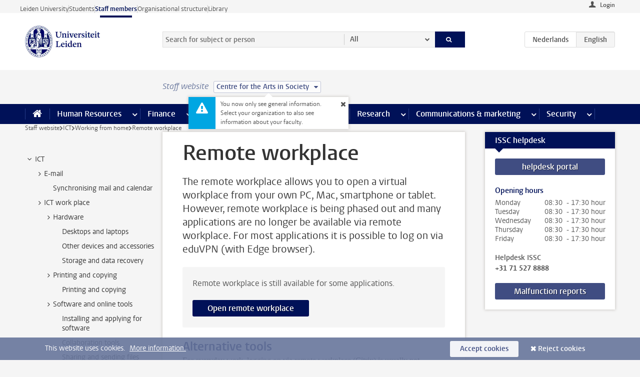

--- FILE ---
content_type: text/html;charset=UTF-8
request_url: https://www.staff.universiteitleiden.nl/ict/working-from-home/remote-workplace?cd=centre-for-the-arts-in-society
body_size: 16402
content:



<!DOCTYPE html>
<html lang="en"  data-version="1.217.00" >
<head>









<!-- standard page html head -->

<meta charset="utf-8">
<meta name="viewport" content="width=device-width, initial-scale=1">
<meta http-equiv="X-UA-Compatible" content="IE=edge">


    <title>Remote workplace - Leiden University</title>

        <link rel="canonical" href="https://www.staff.universiteitleiden.nl/ict/working-from-home/remote-workplace"/>


    <meta name="contentsource" content="hippocms" />

        <meta name="description" content="The remote workplace allows you to open a virtual workplace from your own PC, Mac, smartphone or tablet. However, remote workplace is being phased out and many applications are no longer be available via remote workplace. For most applications it is possible to log on via eduVPN (with Edge browser)."/>
        <meta name="doctype" content="discontent"/>

<meta name="application-name" content="search"
data-content-type="contentpage"
data-content-category="general"
data-protected="false"
data-language="en"
data-last-modified-date="2026-01-07"
data-publication-date="2026-01-07"
data-uuid="eeaa1f2e-a6b2-48cd-af9f-1de713c491fe"
data-website="staffmember-site"
/>
<!-- Favicon and CSS -->
<link rel='shortcut icon' href="/design-1.0/assets/icons/favicon.ico?cd=centre-for-the-arts-in-society"/>
<link rel="stylesheet" href="/design-1.0/css/ul2staff/screen.css?cd=centre-for-the-arts-in-society?v=1.217.00"/>




<script>
  window.dataLayer = window.dataLayer || [];
  dataLayer.push ( {
    event: 'Custom dimensions', customDimensionData: {
      cookiesAccepted: 'false'
    },
    user: {
      internalTraffic: 'false',
    }
  });
</script>



    <!-- Global site tag (gtag.js) - Google Analytics -->
<script async src="https://www.googletagmanager.com/gtag/js?id=G-RZX9QQDBQS"></script>
<script>
  window.dataLayer = window.dataLayer || [];

  function gtag () {
    dataLayer.push(arguments);
  }

  gtag('js', new Date());
  gtag('config', 'G-RZX9QQDBQS');
</script>

    <!-- this line enables the loading of asynchronous components (together with the headContributions at the bottom) -->
    <!-- Header Scripts -->
</head>



<body class="intern staff small" data-ajax-class='{"logged-in":"/ajaxloggedincheck?cd=centre-for-the-arts-in-society", "unlocked":"/ajaxlockcheck?cd=centre-for-the-arts-in-society"}'>

<!-- To enable JS-based styles: -->
<script> document.body.className += ' js'; </script>
<div class="skiplinks">
    <a href="#content" class="skiplink">Skip to main content</a>
</div>




<div class="header-container">
<div class="top-nav-section">
<nav class="top-nav wrapper js_mobile-fit-menu-items" data-show-text="show all" data-hide-text="hide" data-items-text="menu items">
<ul id="sites-menu">
<li>
<a class=" track-event"
href="https://www.universiteitleiden.nl/en"
data-event-category="external-site"
data-event-label="Topmenu staffmember-site"
>Leiden University</a>
</li>
<li>
<a class=" track-event"
href="https://www.student.universiteitleiden.nl/en"
data-event-category="student-site"
data-event-label="Topmenu staffmember-site"
>Students</a>
</li>
<li>
<a class="active track-event"
href="/?cd=centre-for-the-arts-in-society"
data-event-category="staffmember-site"
data-event-label="Topmenu staffmember-site"
>Staff members</a>
</li>
<li>
<a class=" track-event"
href="https://www.organisatiegids.universiteitleiden.nl/en"
data-event-category="org-site"
data-event-label="Topmenu staffmember-site"
>Organisational structure</a>
</li>
<li>
<a class=" track-event"
href="https://www.library.universiteitleiden.nl/"
data-event-category="library-site"
data-event-label="Topmenu staffmember-site"
>Library</a>
</li>
</ul>
</nav>
</div>    <header id="header-main" class="wrapper">



<div class="user">

        <form action="/ict/working-from-home/remote-workplace?_hn:type=action&amp;_hn:ref=r80_r2_r1&amp;cd=centre-for-the-arts-in-society" id="login" method="post">
            <input type="hidden" name="action" value="login">
            <fieldset>
                <button type="submit" class="track-event" data-event-category="login"
                        data-event-action="click">Login</button>
            </fieldset>
        </form>
</div>
        <h1 class="logo">
            <a href="/?cd=centre-for-the-arts-in-society">
                <img width="151" height="64" src="/design-1.0/assets/images/zegel.png?cd=centre-for-the-arts-in-society" alt="Universiteit Leiden"/>
            </a>
        </h1>
<!-- Standard page searchbox -->
<form id="search" method="get" action="searchresults-main">
<input type="hidden" name="website" value="staffmember-site"/>
<fieldset>
<legend>Search for subject or person and select category</legend>
<label for="search-field">Searchterm</label>
<input id="search-field" type="search" name="q" data-suggest="https://www.staff.universiteitleiden.nl/async/searchsuggestions?cd=centre-for-the-arts-in-society"
data-wait="100" data-threshold="3"
value="" placeholder="Search for subject or person"/>
<ul class="options">
<li>
<a href="/search?cd=centre-for-the-arts-in-society" data-hidden='' data-hint="Search for subject or person">
All </a>
</li>
<li>
<a href="/search?cd=centre-for-the-arts-in-society" data-hidden='{"content-category":"staffmember"}' data-hint="Search for&nbsp;persons">
Persons
</a>
</li>
<li>
<a href="/search?cd=centre-for-the-arts-in-society" data-hidden='{"content-category":"announcement"}' data-hint="Search for&nbsp;announcements">
Announcements
</a>
</li>
<li>
<a href="/search?cd=centre-for-the-arts-in-society" data-hidden='{"content-category":"news"}' data-hint="Search for&nbsp;news">
News
</a>
</li>
<li>
<a href="/search?cd=centre-for-the-arts-in-society" data-hidden='{"content-category":"event"}' data-hint="Search for&nbsp;events">
Events
</a>
</li>
<li>
<a href="/search?cd=centre-for-the-arts-in-society" data-hidden='{"content-category":"researchfunding"}' data-hint="Search for&nbsp;research funding">
Research funding
</a>
</li>
<li>
<a href="/search?cd=centre-for-the-arts-in-society" data-hidden='{"content-category":"location"}' data-hint="Search for&nbsp;locations">
Locations
</a>
</li>
<li>
<a href="/search?cd=centre-for-the-arts-in-society" data-hidden='{"content-category":"course"}' data-hint="Search for&nbsp;courses">
Courses
</a>
</li>
<li>
<a href="/search?cd=centre-for-the-arts-in-society" data-hidden='{"content-category":"vacancy"}' data-hint="Search for&nbsp;vacancies">
Vacancies
</a>
</li>
<li>
<a href="/search?cd=centre-for-the-arts-in-society" data-hidden='{"content-category":"general"}' data-hint="Search for&nbsp;subject">
Subject
</a>
</li>
<li>
<a href="/search?cd=centre-for-the-arts-in-society" data-hidden='{"keywords":"true"}' data-hint="Search for&nbsp;keywords">
Keywords
</a>
</li>
</ul>
<button class="submit" type="submit">
<span>Search</span>
</button>
</fieldset>
</form><div class="language-btn-group">
<a href="https://www.medewerkers.universiteitleiden.nl/ict/thuiswerken/remote-werkplek?cd=centre-for-the-arts-in-society" class="btn">
<abbr title="Nederlands">nl</abbr>
</a>
<span class="btn active">
<abbr title="English">en</abbr>
</span>
</div>    </header>
</div>

<div>



<div class="mega-menu">





<div class="context-picker">
    <div class="wrapper">
        <div class="context-picker__items">
            <span class="context-picker__site-name">Staff website</span>
            <a href="#filter">
                <span>
                        Centre for the Arts in Society
                </span>
            </a>



    <div class="context-notice">
        <form action="/ict/working-from-home/remote-workplace?_hn:type=action&amp;_hn:ref=r80_r3_r1_r1&amp;cd=centre-for-the-arts-in-society" method="post">
            You now only see general information. Select your organization to also see information about your faculty.
            <button type="submit"><span>Close</span></button>
        </form>
    </div>
        </div>
    </div>
</div>

    <nav aria-label="mega menu" id="mega-menu" class="main-nav mega-menu js-disclosure-nav allow-hover-expanding" data-hamburger-destination="mega-menu"
         data-nav-label="Menu">
        <ul class="main-nav__list wrapper">
            <li class="main-nav__item" data-menu-style="mega-menu">
                <a class="home js-disclosure-nav__main-link" href="/?cd=centre-for-the-arts-in-society"><span>Home</span></a>
            </li>



        <li class="main-nav__item" data-menu-style="mega-menu">


            <a href="/human-resources?cd=centre-for-the-arts-in-society" class="js-disclosure-nav__main-link">Human Resources</a>

            <button
                    class="more-menu-items"
                    type="button"
                    aria-expanded
                    aria-haspopup="menu"
                    aria-controls="human-resources-pages"
            >
                <span class="visually-hidden">more Human Resources pages</span>
            </button>



            <ul class="mega-menu__list mega-menu__list--left mega-menu__list--three-column" id="human-resources-pages">
                    <li class="mega-menu__item">


            <a href="/human-resources/conditions-of-employment-salary-and-allowance?cd=centre-for-the-arts-in-society" >Terms of employment</a>

                        <ul>
                                <li class="mega-menu__item mega-menu__item--lvl2">


            <a href="/human-resources/conditions-of-employment-salary-and-allowance/salary?cd=centre-for-the-arts-in-society" >Salary</a>

                                </li>
                                <li class="mega-menu__item mega-menu__item--lvl2">


            <a href="/human-resources/conditions-of-employment-salary-and-allowance/working-hours/working-hours?cd=centre-for-the-arts-in-society" >Working hours</a>

                                </li>
                                <li class="mega-menu__item mega-menu__item--lvl2">


            <a href="/human-resources/conditions-of-employment-salary-and-allowance/business-travel?cd=centre-for-the-arts-in-society" >Business travel</a>

                                </li>
                                <li class="mega-menu__item mega-menu__item--lvl2">


            <a href="/human-resources/conditions-of-employment-salary-and-allowance/allowances-and-expense-claims?cd=centre-for-the-arts-in-society" >Allowances</a>

                                </li>
                                <li class="mega-menu__item mega-menu__item--lvl2">


            <a href="/human-resources/conditions-of-employment-salary-and-allowance/collective-labour-agreement-and-regulations/collective-labour-agreement-cao?cd=centre-for-the-arts-in-society" >CAO and regulations</a>

                                </li>
                                <li class="mega-menu__item mega-menu__item--lvl2">


            <a href="/human-resources/conditions-of-employment-salary-and-allowance/terms-of-employment-individual-choices-model/terms-of-employment-individual-choices-model?cd=centre-for-the-arts-in-society" >Individual Choices Model</a>

                                </li>
                                <li class="mega-menu__item mega-menu__item--lvl2">


            <a href="/human-resources/conditions-of-employment-salary-and-allowance/leave/annual-leave?cd=centre-for-the-arts-in-society" >Leave</a>

                                </li>
                        </ul>
                    </li>
                    <li class="mega-menu__item">


            <a href="/human-resources/new-staff?cd=centre-for-the-arts-in-society" >New staff</a>

                        <ul>
                                <li class="mega-menu__item mega-menu__item--lvl2">


            <a href="/human-resources/new-staff/terms-of-employment-in-short/overview-terms-of-employment?cd=centre-for-the-arts-in-society" >Terms of employment in short</a>

                                </li>
                                <li class="mega-menu__item mega-menu__item--lvl2">


            <a href="/human-resources/new-staff/registration-and-contract?cd=centre-for-the-arts-in-society" >Registration and contract</a>

                                </li>
                                <li class="mega-menu__item mega-menu__item--lvl2">


            <a href="/human-resources/new-staff/practical-issues/introduction-day-new-staffmembers?cd=centre-for-the-arts-in-society" >Practical issues</a>

                                </li>
                                <li class="mega-menu__item mega-menu__item--lvl2">


            <a href="/human-resources/international-staff/service-centre-international-staff/service-centre-international-staff?cd=centre-for-the-arts-in-society" >International staff</a>

                                </li>
                        </ul>
                    </li>
                    <li class="mega-menu__item">


            <a href="/human-resources/health?cd=centre-for-the-arts-in-society" >Health</a>

                        <ul>
                                <li class="mega-menu__item mega-menu__item--lvl2">


            <a href="/human-resources/health/university-doctor?cd=centre-for-the-arts-in-society" >University doctor</a>

                                </li>
                                <li class="mega-menu__item mega-menu__item--lvl2">


            <a href="/human-resources/health/illness?cd=centre-for-the-arts-in-society" >Illness</a>

                                </li>
                                <li class="mega-menu__item mega-menu__item--lvl2">


            <a href="/human-resources/health/pregnancy?cd=centre-for-the-arts-in-society" >Pregnancy</a>

                                </li>
                                <li class="mega-menu__item mega-menu__item--lvl2">


            <a href="/human-resources/health/working-with-a-functional-limitation?cd=centre-for-the-arts-in-society" >Working with a functional limitation</a>

                                </li>
                                <li class="mega-menu__item mega-menu__item--lvl2">


            <a href="/human-resources/health/mental-fitness?cd=centre-for-the-arts-in-society" >Mental fitness</a>

                                </li>
                                <li class="mega-menu__item mega-menu__item--lvl2">


            <a href="/human-resources/health/work-pressure?cd=centre-for-the-arts-in-society" >Work pressure</a>

                                </li>
                                <li class="mega-menu__item mega-menu__item--lvl2">


            <a href="/human-resources/health/leiden-healthy-university?cd=centre-for-the-arts-in-society" >Leiden Healthy University</a>

                                </li>
                        </ul>
                    </li>
                    <li class="mega-menu__item">


            <a href="/human-resources/help-support-and-complains?cd=centre-for-the-arts-in-society" >Help, support and complains</a>

                        <ul>
                                <li class="mega-menu__item mega-menu__item--lvl2">


            <a href="/human-resources/help-support-and-complains/contact/pssc-service-point?cd=centre-for-the-arts-in-society" >Contact</a>

                                </li>
                                <li class="mega-menu__item mega-menu__item--lvl2">


            <a href="/human-resources/help-support-and-complains/self-service/self-service?cd=centre-for-the-arts-in-society" >Self Service</a>

                                </li>
                                <li class="mega-menu__item mega-menu__item--lvl2">


            <a href="/human-resources/help-support-and-complains/bas-insite?cd=centre-for-the-arts-in-society" >BAS InSite</a>

                                </li>
                                <li class="mega-menu__item mega-menu__item--lvl2">


            <a href="/human-resources/social-safety?cd=centre-for-the-arts-in-society" >Confidential counsellors and complaints committees</a>

                                </li>
                                <li class="mega-menu__item mega-menu__item--lvl2">


            <a href="/human-resources/help-support-and-complains/contact/pssc-service-point?cd=centre-for-the-arts-in-society" >Service Point Personnel</a>

                                </li>
                        </ul>
                    </li>
                    <li class="mega-menu__item">


            <a href="/human-resources/international-staff?cd=centre-for-the-arts-in-society" >International staff</a>

                        <ul>
                                <li class="mega-menu__item mega-menu__item--lvl2">


            <a href="/human-resources/international-staff/service-centre-international-staff/service-centre-international-staff?cd=centre-for-the-arts-in-society" >Service Centre International Staff</a>

                                </li>
                                <li class="mega-menu__item mega-menu__item--lvl2">


            <a href="/human-resources/international-staff/immigration-and-formalities/immigration-and-formalities?cd=centre-for-the-arts-in-society" >Immigration and formalities</a>

                                </li>
                                <li class="mega-menu__item mega-menu__item--lvl2">


            <a href="/human-resources/international-staff/housing/university-accommodation?cd=centre-for-the-arts-in-society" >Housing</a>

                                </li>
                                <li class="mega-menu__item mega-menu__item--lvl2">


            <a href="/human-resources/international-staff/social-life-and-settling-in/social-life-and-settling-in?cd=centre-for-the-arts-in-society" >Social life and settling in</a>

                                </li>
                                <li class="mega-menu__item mega-menu__item--lvl2">


            <a href="/human-resources/international-staff/taxes-and-social-security/taxes-and-social-security?cd=centre-for-the-arts-in-society" >Taxes and social security</a>

                                </li>
                                <li class="mega-menu__item mega-menu__item--lvl2">


            <a href="/human-resources/international-staff/insurances/health-insurance?cd=centre-for-the-arts-in-society" >Insurances</a>

                                </li>
                                <li class="mega-menu__item mega-menu__item--lvl2">


            <a href="/human-resources/international-staff/getting-around/getting-around?cd=centre-for-the-arts-in-society" >Getting around</a>

                                </li>
                                <li class="mega-menu__item mega-menu__item--lvl2">


            <a href="/human-resources/international-staff/frequently-asked-questions/frequently-asked-questions?cd=centre-for-the-arts-in-society" >Frequently asked questions</a>

                                </li>
                        </ul>
                    </li>
                    <li class="mega-menu__item">


            <a href="/human-resources/learning-and-development?cd=centre-for-the-arts-in-society" >Learning and development</a>

                        <ul>
                                <li class="mega-menu__item mega-menu__item--lvl2">


            <a href="/human-resources/learning-and-development/training?cd=centre-for-the-arts-in-society" >Training</a>

                                </li>
                                <li class="mega-menu__item mega-menu__item--lvl2">


            <a href="/human-resources/learning-and-development/coaching?cd=centre-for-the-arts-in-society" >Coaching</a>

                                </li>
                                <li class="mega-menu__item mega-menu__item--lvl2">


            <a href="/human-resources/learning-and-development/career-guidance-and-mobility?cd=centre-for-the-arts-in-society" >Career guidance and mobility</a>

                                </li>
                                <li class="mega-menu__item mega-menu__item--lvl2">


            <a href="/human-resources/learning-and-development/teacher-professionalisation?cd=centre-for-the-arts-in-society" >Teacher development</a>

                                </li>
                                <li class="mega-menu__item mega-menu__item--lvl2">


            <a href="/human-resources/learning-and-development/phd-candidates-and-postdocs/phd-candidates?cd=centre-for-the-arts-in-society" >PhD candidates and postdocs</a>

                                </li>
                        </ul>
                    </li>
                    <li class="mega-menu__item">


            <a href="/human-resources/hr-policy-and-code-of-conduct?cd=centre-for-the-arts-in-society" >HR policy</a>

                        <ul>
                                <li class="mega-menu__item mega-menu__item--lvl2">


            <a href="/human-resources/hr-policy-and-code-of-conduct/code-of-conduct/code-of-conduct-integrity?cd=centre-for-the-arts-in-society" >Code of conduct</a>

                                </li>
                                <li class="mega-menu__item mega-menu__item--lvl2">


            <a href="/human-resources/hr-policy-and-code-of-conduct/hr-policy/university-hr-policy?cd=centre-for-the-arts-in-society" >HR policy</a>

                                </li>
                                <li class="mega-menu__item mega-menu__item--lvl2">


            <a href="/human-resources/hr-policy-and-code-of-conduct/hiring-and-recruiting?cd=centre-for-the-arts-in-society" >Recruitment and selection</a>

                                </li>
                                <li class="mega-menu__item mega-menu__item--lvl2">


            <a href="/human-resources/hr-policy-and-code-of-conduct/diversity-and-inclusiveness/working-in-a-diverse-environment?cd=centre-for-the-arts-in-society" >Diversity and inclusiveness</a>

                                </li>
                                <li class="mega-menu__item mega-menu__item--lvl2">


            <a href="/human-resources/grow?cd=centre-for-the-arts-in-society" >GROW</a>

                                </li>
                                <li class="mega-menu__item mega-menu__item--lvl2">


            <a href="/human-resources/pd-interviews/continuing-education-rules-and-regulations?cd=centre-for-the-arts-in-society" >Continuing education rules and regulations</a>

                                </li>
                                <li class="mega-menu__item mega-menu__item--lvl2">


            <a href="https://www.universiteitleiden.nl/en/dossiers/leadership" >Leadership</a>

                                </li>
                        </ul>
                    </li>
                    <li class="mega-menu__item">


            <a href="/human-resources/social-safety?cd=centre-for-the-arts-in-society" >Social safety</a>

                        <ul>
                                <li class="mega-menu__item mega-menu__item--lvl2">


            <a href="/human-resources/social-safety/confidential-counsellors-overview/confidential-counsellors?cd=centre-for-the-arts-in-society" >Confidential counsellors</a>

                                </li>
                                <li class="mega-menu__item mega-menu__item--lvl2">


            <a href="/human-resources/social-safety/staff-ombuds-officer?cd=centre-for-the-arts-in-society" >Staff ombuds officer</a>

                                </li>
                                <li class="mega-menu__item mega-menu__item--lvl2">


            <a href="/human-resources/social-safety/complaints-committees-overview?cd=centre-for-the-arts-in-society" >Complaints committees</a>

                                </li>
                        </ul>
                    </li>
                    <li class="mega-menu__item">


            <a href="/human-resources/social-security-and-insurances?cd=centre-for-the-arts-in-society" >Social security and insurances</a>

                        <ul>
                                <li class="mega-menu__item mega-menu__item--lvl2">


            <a href="/human-resources/social-security-and-insurances/collective-insurances/health-insurance?cd=centre-for-the-arts-in-society" >Collective insurances</a>

                                </li>
                                <li class="mega-menu__item mega-menu__item--lvl2">


            <a href="/human-resources/social-security-and-insurances/unfit-for-work/allowances-when-unfit-for-work?cd=centre-for-the-arts-in-society" >Unfit for work</a>

                                </li>
                                <li class="mega-menu__item mega-menu__item--lvl2">


            <a href="/human-resources/social-security-and-insurances/pension/pension-building-abp?cd=centre-for-the-arts-in-society" >Pension</a>

                                </li>
                                <li class="mega-menu__item mega-menu__item--lvl2">


            <a href="/human-resources/social-security-and-insurances/unemployment/unemployment-benefits?cd=centre-for-the-arts-in-society" >Unemployment</a>

                                </li>
                                <li class="mega-menu__item mega-menu__item--lvl2">


            <a href="/human-resources/social-security-and-insurances/new-job/new-job-or-end-of-contract?cd=centre-for-the-arts-in-society" >New job</a>

                                </li>
                        </ul>
                    </li>
            </ul>
        </li>
        <li class="main-nav__item" data-menu-style="mega-menu">


            <a href="/finance-and-procurement?cd=centre-for-the-arts-in-society" class="js-disclosure-nav__main-link">Finance</a>

            <button
                    class="more-menu-items"
                    type="button"
                    aria-expanded
                    aria-haspopup="menu"
                    aria-controls="finance-pages"
            >
                <span class="visually-hidden">more Finance pages</span>
            </button>



            <ul class="mega-menu__list mega-menu__list--left mega-menu__list--three-column" id="finance-pages">
                    <li class="mega-menu__item">


            <a href="/finance-and-procurement/compensations-and-declarations?cd=centre-for-the-arts-in-society" >Compensations and declarations</a>

                        <ul>
                                <li class="mega-menu__item mega-menu__item--lvl2">


            <a href="/human-resources/conditions-of-employment-salary-and-allowance/allowances-and-expense-claims/commuting-allowance?cd=centre-for-the-arts-in-society" >Commuting</a>

                                </li>
                                <li class="mega-menu__item mega-menu__item--lvl2">


            <a href="/human-resources/conditions-of-employment-salary-and-allowance/allowances-and-expense-claims/business-travel?cd=centre-for-the-arts-in-society" >Business travel</a>

                                </li>
                                <li class="mega-menu__item mega-menu__item--lvl2">


            <a href="/human-resources/conditions-of-employment-salary-and-allowance/allowances-and-expense-claims/relocation-expenses?cd=centre-for-the-arts-in-society" >Relocating</a>

                                </li>
                                <li class="mega-menu__item mega-menu__item--lvl2">


            <a href="/human-resources/conditions-of-employment-salary-and-allowance/allowances-and-expense-claims?cd=centre-for-the-arts-in-society" >Expense claims</a>

                                </li>
                                <li class="mega-menu__item mega-menu__item--lvl2">


            <a href="/human-resources/conditions-of-employment-salary-and-allowance/allowances-and-expense-claims/other-allowances?cd=centre-for-the-arts-in-society" >Other allowances</a>

                                </li>
                        </ul>
                    </li>
                    <li class="mega-menu__item">


            <a href="/finance-and-procurement/financial-services?cd=centre-for-the-arts-in-society" >Financial services</a>

                        <ul>
                                <li class="mega-menu__item mega-menu__item--lvl2">


            <a href="/protected/finance-and-procurement/financial-services/invoice-payments?cd=centre-for-the-arts-in-society" >Invoice payments</a>

                                </li>
                                <li class="mega-menu__item mega-menu__item--lvl2">


            <a href="/protected/finance-and-procurement/financial-services/sales-invoices-and-credit-notes?cd=centre-for-the-arts-in-society" >Sales invoices, credit notes and receiving payments</a>

                                </li>
                                <li class="mega-menu__item mega-menu__item--lvl2">


            <a href="/protected/finance-and-procurement/financial-services/payments-without-an-invoice-by-bank-transfer-vvv-gift-card-or-cash-taxable-remuneration-ib47?cd=centre-for-the-arts-in-society" >Payments without an invoice</a>

                                </li>
                                <li class="mega-menu__item mega-menu__item--lvl2">


            <a href="/finance-and-procurement/financial-services/payments-to-research-participants?cd=centre-for-the-arts-in-society" >Payments to research participants</a>

                                </li>
                                <li class="mega-menu__item mega-menu__item--lvl2">


            <a href="https://www.staff.universiteitleiden.nl/protected/finance-and-procurement/financial-services/conferences-and-seminars/conferences-and-seminars" >Conferences and seminars</a>

                                </li>
                        </ul>
                    </li>
                    <li class="mega-menu__item">


            <a href="/finance-and-procurement/procurement-purchasing-and-ordering?cd=centre-for-the-arts-in-society" >Procurement, purchasing and ordering</a>

                        <ul>
                                <li class="mega-menu__item mega-menu__item--lvl2">


            <a href="/protected/finance-and-procurement/procurement-purchasing-and-ordering/framework-contracts/blanket-order?cd=centre-for-the-arts-in-society" >Framework contracts</a>

                                </li>
                                <li class="mega-menu__item mega-menu__item--lvl2">


            <a href="https://www.staff.universiteitleiden.nl/protected/finance-and-procurement/procurement-purchasing-and-ordering/procurement-procedures/procurement-procedures" >Procurement procedures</a>

                                </li>
                                <li class="mega-menu__item mega-menu__item--lvl2">


            <a href="/finance-and-procurement/procurement-purchasing-and-ordering/service-portal?cd=centre-for-the-arts-in-society" >Service portal</a>

                                </li>
                                <li class="mega-menu__item mega-menu__item--lvl2">


            <a href="https://www.staff.universiteitleiden.nl/protected/finance-and-procurement/procurement-purchasing-and-ordering/research-equipment/research-equipment" >Research equipment</a>

                                </li>
                                <li class="mega-menu__item mega-menu__item--lvl2">


            <a href="https://www.staff.universiteitleiden.nl/protected/finance-and-procurement/procurement-purchasing-and-ordering/real-estate/real-estate" >Real estate</a>

                                </li>
                        </ul>
                    </li>
                    <li class="mega-menu__item">


            <a href="/finance-and-procurement/financial-policy?cd=centre-for-the-arts-in-society" >Financial policy</a>

                        <ul>
                                <li class="mega-menu__item mega-menu__item--lvl2">


            <a href="/finance-and-procurement/financial-policy/university-finances/central-government-grant-and-funding?cd=centre-for-the-arts-in-society" >University finances</a>

                                </li>
                                <li class="mega-menu__item mega-menu__item--lvl2">


            <a href="/finance-and-procurement/financial-policy/financial-planning-and-control-cycles/annual-plan?cd=centre-for-the-arts-in-society" >Financial planning and control cycles</a>

                                </li>
                                <li class="mega-menu__item mega-menu__item--lvl2">


            <a href="/protected/finance-and-procurement/financial-policy/regulations-and-guidelines/finance-guide?cd=centre-for-the-arts-in-society" >Regulations and guidelines</a>

                                </li>
                                <li class="mega-menu__item mega-menu__item--lvl2">


            <a href="/finance-and-procurement/financial-policy/audits/audit?cd=centre-for-the-arts-in-society" >Audit</a>

                                </li>
                        </ul>
                    </li>
                    <li class="mega-menu__item">


            <a href="/finance-and-procurement/projects-relating-to-second-and-third-income-streams?cd=centre-for-the-arts-in-society" >Projects relating to second and third income streams</a>

                        <ul>
                                <li class="mega-menu__item mega-menu__item--lvl2">


            <a href="https://www.staff.universiteitleiden.nl/protected/finance-and-procurement/projects-relating-to-second-and-third-income-streams/working-for-third-parties/working-for-third-parties" >Working for third parties</a>

                                </li>
                                <li class="mega-menu__item mega-menu__item--lvl2">


            <a href="/protected/finance-and-procurement/projects-relating-to-second-and-third-income-streams/financial-project-management/project-management?cd=centre-for-the-arts-in-society" >Financial project management</a>

                                </li>
                        </ul>
                    </li>
                    <li class="mega-menu__item">


            <a href="/finance-and-procurement/help-and-support?cd=centre-for-the-arts-in-society" >Help and Support</a>

                        <ul>
                                <li class="mega-menu__item mega-menu__item--lvl2">


            <a href="/finance-and-procurement/help-and-support/department-financial-economic-affairs/department-financial-economic-affairs?cd=centre-for-the-arts-in-society" >Department Financial Economic Affairs</a>

                                </li>
                                <li class="mega-menu__item mega-menu__item--lvl2">


            <a href="https://www.staff.universiteitleiden.nl/protected/finance-and-procurement/help-and-support/fssc-service-point/fssc-service-point" >Service Point Finance</a>

                                </li>
                                <li class="mega-menu__item mega-menu__item--lvl2">


            <a href="/protected/finance-and-procurement/help-and-support/controllers/controllers-faculties-and-expertise-centra?cd=centre-for-the-arts-in-society" >Controllers</a>

                                </li>
                                <li class="mega-menu__item mega-menu__item--lvl2">


            <a href="/finance-and-procurement/help-and-support/university-procurement/university-procurement?cd=centre-for-the-arts-in-society" >University Procurement</a>

                                </li>
                                <li class="mega-menu__item mega-menu__item--lvl2">


            <a href="/finance-and-procurement/help-and-support/audit-department?cd=centre-for-the-arts-in-society" >Audit department</a>

                                </li>
                        </ul>
                    </li>
            </ul>
        </li>
        <li class="main-nav__item" data-menu-style="mega-menu">


            <a href="/ict?cd=centre-for-the-arts-in-society" class="js-disclosure-nav__main-link active">ICT</a>

            <button
                    class="more-menu-items"
                    type="button"
                    aria-expanded
                    aria-haspopup="menu"
                    aria-controls="ict-pages"
            >
                <span class="visually-hidden">more ICT pages</span>
            </button>



            <ul class="mega-menu__list mega-menu__list--left mega-menu__list--three-column" id="ict-pages">
                    <li class="mega-menu__item">


            <a href="/ict/e-mail?cd=centre-for-the-arts-in-society" >E-mail</a>

                        <ul>
                                <li class="mega-menu__item mega-menu__item--lvl2">


            <a href="/ict/e-mail/synchronising-mail-and-calendar?cd=centre-for-the-arts-in-society" >Synchronising mail and calendar</a>

                                </li>
                        </ul>
                    </li>
                    <li class="mega-menu__item">


            <a href="/ict/ict-workplace?cd=centre-for-the-arts-in-society" >ICT workplace</a>

                        <ul>
                                <li class="mega-menu__item mega-menu__item--lvl2">


            <a href="/ict/ict-workplace/hardware/desktops-and-laptops?cd=centre-for-the-arts-in-society" >Hardware</a>

                                </li>
                                <li class="mega-menu__item mega-menu__item--lvl2">


            <a href="/ict/ict-workplace/printing-and-copying/printing-and-copying?cd=centre-for-the-arts-in-society" >Printing and copying</a>

                                </li>
                                <li class="mega-menu__item mega-menu__item--lvl2">


            <a href="/ict/ict-workplace/software-and-collaboration-tools?cd=centre-for-the-arts-in-society" >Software and online tools</a>

                                </li>
                                <li class="mega-menu__item mega-menu__item--lvl2">


            <a href="/ict/ict-workplace/telephones?cd=centre-for-the-arts-in-society" >Telephones</a>

                                </li>
                                <li class="mega-menu__item mega-menu__item--lvl2">


            <a href="/ict/ict-workplace/wifi/wifi-and-eduroam?cd=centre-for-the-arts-in-society" >Wifi</a>

                                </li>
                        </ul>
                    </li>
                    <li class="mega-menu__item">


            <a href="/ict/ulcn-account?cd=centre-for-the-arts-in-society" >ULCN-account</a>

                        <ul>
                                <li class="mega-menu__item mega-menu__item--lvl2">


            <a href="/ict/ulcn-account/forgotten-your-password?cd=centre-for-the-arts-in-society" >Forgotten your password</a>

                                </li>
                                <li class="mega-menu__item mega-menu__item--lvl2">


            <a href="/ict/ulcn-account/requesting-account/username?cd=centre-for-the-arts-in-society" >Username</a>

                                </li>
                                <li class="mega-menu__item mega-menu__item--lvl2">


            <a href="/ict/ulcn-account/requesting-account/activation-and-management?cd=centre-for-the-arts-in-society" >Activating and managing your account</a>

                                </li>
                                <li class="mega-menu__item mega-menu__item--lvl2">


            <a href="/ict/ulcn-account/additional-authentication?cd=centre-for-the-arts-in-society" >Additional authentication</a>

                                </li>
                                <li class="mega-menu__item mega-menu__item--lvl2">


            <a href="/ict/ulcn-account/guest-or-external-account?cd=centre-for-the-arts-in-society" >Applying for a guest/external account</a>

                                </li>
                        </ul>
                    </li>
                    <li class="mega-menu__item">


            <a href="/ict/working-from-home?cd=centre-for-the-arts-in-society" >Working from home</a>

                        <ul>
                                <li class="mega-menu__item mega-menu__item--lvl2">


            <a href="/ict/working-from-home/office-365-and-onedrive?cd=centre-for-the-arts-in-society" >Microsoft 365 and OneDrive</a>

                                </li>
                                <li class="mega-menu__item mega-menu__item--lvl2">


            <a href="/ict/working-from-home/microsoft-teams?cd=centre-for-the-arts-in-society" >Microsoft Teams</a>

                                </li>
                                <li class="mega-menu__item mega-menu__item--lvl2">


            <a href="/ict/working-from-home/remote-workplace?cd=centre-for-the-arts-in-society" >Remote workspace</a>

                                </li>
                                <li class="mega-menu__item mega-menu__item--lvl2">


            <a href="/ict/working-from-home/secure-online-workspace-from-home?cd=centre-for-the-arts-in-society" >Secure online workspace from home</a>

                                </li>
                        </ul>
                    </li>
                    <li class="mega-menu__item">


            <a href="/ict/help-and-support?cd=centre-for-the-arts-in-society" >Help and support</a>

                        <ul>
                                <li class="mega-menu__item mega-menu__item--lvl2">


            <a href="/ict/help-and-support/application-forms/application-forms?cd=centre-for-the-arts-in-society" >Application forms</a>

                                </li>
                                <li class="mega-menu__item mega-menu__item--lvl2">


            <a href="/ict/help-and-support/manuals?cd=centre-for-the-arts-in-society" >Manuals</a>

                                </li>
                                <li class="mega-menu__item mega-menu__item--lvl2">


            <a href="/ict/help-and-support/helpdesks-and-contact/helpdesk-issc?cd=centre-for-the-arts-in-society" >Helpdesks and contact</a>

                                </li>
                                <li class="mega-menu__item mega-menu__item--lvl2">


            <a href="/ict/help-and-support/maintenance-and-incidents/maintainance?cd=centre-for-the-arts-in-society" >Maintenance and incidents</a>

                                </li>
                        </ul>
                    </li>
                    <li class="mega-menu__item">


            <a href="/ict/it-and-research?cd=centre-for-the-arts-in-society" >IT and research</a>

                        <ul>
                                <li class="mega-menu__item mega-menu__item--lvl2">


            <a href="/ict/it-and-research/research-data/data-management?cd=centre-for-the-arts-in-society" >Research data</a>

                                </li>
                        </ul>
                    </li>
                    <li class="mega-menu__item">


            <a href="/education/it-and-education?cd=centre-for-the-arts-in-society" >IT and education > go to Education</a>

                        <ul>
                        </ul>
                    </li>
            </ul>
        </li>
        <li class="main-nav__item" data-menu-style="mega-menu">


            <a href="/buildings-and-facilities?cd=centre-for-the-arts-in-society" class="js-disclosure-nav__main-link">Facilities</a>

            <button
                    class="more-menu-items"
                    type="button"
                    aria-expanded
                    aria-haspopup="menu"
                    aria-controls="facilities-pages"
            >
                <span class="visually-hidden">more Facilities pages</span>
            </button>



            <ul class="mega-menu__list mega-menu__list--left mega-menu__list--three-column" id="facilities-pages">
                    <li class="mega-menu__item">


            <a href="/buildings-and-facilities/workplace/workplace-in-the-office?cd=centre-for-the-arts-in-society" >Workplace</a>

                        <ul>
                                <li class="mega-menu__item mega-menu__item--lvl2">


            <a href="/buildings-and-facilities/workplace/workplace-in-the-office?cd=centre-for-the-arts-in-society" >Workplace in the office</a>

                                </li>
                                <li class="mega-menu__item mega-menu__item--lvl2">


            <a href="/buildings-and-facilities/workplace/reserving-workstations?cd=centre-for-the-arts-in-society" >Reserving workstations</a>

                                </li>
                                <li class="mega-menu__item mega-menu__item--lvl2">


            <a href="/buildings-and-facilities/workplace/requesting-facilities-for-working-from-home?cd=centre-for-the-arts-in-society" >Requesting facilities for working from home</a>

                                </li>
                                <li class="mega-menu__item mega-menu__item--lvl2">


            <a href="/buildings-and-facilities/workplace/laboratories/working-in-a-lab?cd=centre-for-the-arts-in-society" >Laboratories</a>

                                </li>
                                <li class="mega-menu__item mega-menu__item--lvl2">


            <a href="/buildings-and-facilities/workplace/environmental-awareness-at-work?cd=centre-for-the-arts-in-society" >Environmental awareness at work</a>

                                </li>
                        </ul>
                    </li>
                    <li class="mega-menu__item">


            <a href="/buildings-and-facilities/facilities?cd=centre-for-the-arts-in-society" >Facilities</a>

                        <ul>
                                <li class="mega-menu__item mega-menu__item--lvl2">


            <a href="/buildings-and-facilities/facilities/lu-card?cd=centre-for-the-arts-in-society" >LU-Card</a>

                                </li>
                                <li class="mega-menu__item mega-menu__item--lvl2">


            <a href="/buildings-and-facilities/facilities/parking/parking?cd=centre-for-the-arts-in-society" >Parking</a>

                                </li>
                                <li class="mega-menu__item mega-menu__item--lvl2">


            <a href="/buildings-and-facilities/facilities/bicycles/bicycles?cd=centre-for-the-arts-in-society" >Bicycles</a>

                                </li>
                                <li class="mega-menu__item mega-menu__item--lvl2">


            <a href="/buildings-and-facilities/facilities/printing-and-copying?cd=centre-for-the-arts-in-society" >Printing and copying</a>

                                </li>
                                <li class="mega-menu__item mega-menu__item--lvl2">


            <a href="/buildings-and-facilities/facilities/post-and-transport/post?cd=centre-for-the-arts-in-society" >Post and Transport</a>

                                </li>
                                <li class="mega-menu__item mega-menu__item--lvl2">


            <a href="/buildings-and-facilities/facilities/breastfeeding-and-quiet-rooms/lactation-rooms?cd=centre-for-the-arts-in-society" >Breastfeeding and quiet rooms</a>

                                </li>
                        </ul>
                    </li>
                    <li class="mega-menu__item">


            <a href="/buildings-and-facilities/buildings?cd=centre-for-the-arts-in-society" >Buildings</a>

                        <ul>
                                <li class="mega-menu__item mega-menu__item--lvl2">


            <a href="/buildings-and-facilities/buildings/reserving-rooms/reserving-rooms?cd=centre-for-the-arts-in-society" >Reserving rooms</a>

                                </li>
                                <li class="mega-menu__item mega-menu__item--lvl2">


            <a href="/buildings-and-facilities/buildings/service-desk-and-receptions?cd=centre-for-the-arts-in-society" >Service desks and receptions</a>

                                </li>
                                <li class="mega-menu__item mega-menu__item--lvl2">


            <a href="/buildings-and-facilities/buildings/management-and-maintenance/management-and-maintenance?cd=centre-for-the-arts-in-society" >Management and maintenance</a>

                                </li>
                                <li class="mega-menu__item mega-menu__item--lvl2">


            <a href="/buildings-and-facilities/buildings/floor-plans-and-house-rules/floor-plans?cd=centre-for-the-arts-in-society" >Floor plans and house rules</a>

                                </li>
                                <li class="mega-menu__item mega-menu__item--lvl2">


            <a href="/buildings-and-facilities/buildings/projects/projects?cd=centre-for-the-arts-in-society" >Construction projects</a>

                                </li>
                        </ul>
                    </li>
                    <li class="mega-menu__item">


            <a href="/buildings-and-facilities/catering-and-events?cd=centre-for-the-arts-in-society" >Catering and events</a>

                        <ul>
                                <li class="mega-menu__item mega-menu__item--lvl2">


            <a href="/buildings-and-facilities/catering-and-events/catering?cd=centre-for-the-arts-in-society" >Ordering catering</a>

                                </li>
                                <li class="mega-menu__item mega-menu__item--lvl2">


            <a href="/buildings-and-facilities/catering-and-events/faculty-club/faculty-club?cd=centre-for-the-arts-in-society" >Faculty Club</a>

                                </li>
                                <li class="mega-menu__item mega-menu__item--lvl2">


            <a href="/buildings-and-facilities/catering-and-events/restaurants-and-bars?cd=centre-for-the-arts-in-society" >Restaurants and bars</a>

                                </li>
                                <li class="mega-menu__item mega-menu__item--lvl2">


            <a href="/buildings-and-facilities/catering-and-events/vending-machines/vending-machines?cd=centre-for-the-arts-in-society" >Vending machines</a>

                                </li>
                                <li class="mega-menu__item mega-menu__item--lvl2">


            <a href="/buildings-and-facilities/catering-and-events/organising-an-event?cd=centre-for-the-arts-in-society" >Organising an event</a>

                                </li>
                        </ul>
                    </li>
                    <li class="mega-menu__item">


            <a href="/buildings-and-facilities/help-and-support?cd=centre-for-the-arts-in-society" >Help and support</a>

                        <ul>
                                <li class="mega-menu__item mega-menu__item--lvl2">


            <a href="/buildings-and-facilities/help-and-support/helpdesks?cd=centre-for-the-arts-in-society" >Help Desk</a>

                                </li>
                                <li class="mega-menu__item mega-menu__item--lvl2">


            <a href="/buildings-and-facilities/help-and-support/reporting-unsafe-situations?cd=centre-for-the-arts-in-society" >Reporting unsafe situations</a>

                                </li>
                                <li class="mega-menu__item mega-menu__item--lvl2">


            <a href="/buildings-and-facilities/facilities/lu-card/questions-about-your-lu-card?cd=centre-for-the-arts-in-society" >LU-Card</a>

                                </li>
                                <li class="mega-menu__item mega-menu__item--lvl2">


            <a href="/buildings-and-facilities/help-and-support/ero-coordinators/ero-coordinators?cd=centre-for-the-arts-in-society" >ERO coordinators</a>

                                </li>
                                <li class="mega-menu__item mega-menu__item--lvl2">


            <a href="/buildings-and-facilities/help-and-support/health-and-safety-coordinators/health-and-safety-coordinators?cd=centre-for-the-arts-in-society" >Health and safety coordinators</a>

                                </li>
                                <li class="mega-menu__item mega-menu__item--lvl2">


            <a href="/buildings-and-facilities/buildings/service-desk-and-receptions?cd=centre-for-the-arts-in-society" >Servicedesk and receptions</a>

                                </li>
                        </ul>
                    </li>
            </ul>
        </li>
        <li class="main-nav__item" data-menu-style="mega-menu">


            <a href="/education?cd=centre-for-the-arts-in-society" class="js-disclosure-nav__main-link">Education</a>

            <button
                    class="more-menu-items"
                    type="button"
                    aria-expanded
                    aria-haspopup="menu"
                    aria-controls="education-pages"
            >
                <span class="visually-hidden">more Education pages</span>
            </button>



            <ul class="mega-menu__list mega-menu__list--right mega-menu__list--three-column" id="education-pages">
                    <li class="mega-menu__item">


            <a href="/education/it-and-education?cd=centre-for-the-arts-in-society" >IT and education</a>

                        <ul>
                                <li class="mega-menu__item mega-menu__item--lvl2">


            <a href="/education/it-and-education/blended-learning/blended-learning?cd=centre-for-the-arts-in-society" >Blended learning</a>

                                </li>
                                <li class="mega-menu__item mega-menu__item--lvl2">


            <a href="/education/it-and-education/ai-in-education?cd=centre-for-the-arts-in-society" >AI in education</a>

                                </li>
                                <li class="mega-menu__item mega-menu__item--lvl2">


            <a href="/education/it-and-education/digital-tools?cd=centre-for-the-arts-in-society" >Digital tools</a>

                                </li>
                                <li class="mega-menu__item mega-menu__item--lvl2">


            <a href="/education/it-and-education/tools-for-interactive-learning/tools-for-interactive-learning?cd=centre-for-the-arts-in-society" >Tools for interactive learning</a>

                                </li>
                                <li class="mega-menu__item mega-menu__item--lvl2">


            <a href="/education/it-and-education/lecture-halls-and-computer-rooms/av-equipment-in-the-lecture-hall?cd=centre-for-the-arts-in-society" >Lecture halls and computer rooms</a>

                                </li>
                                <li class="mega-menu__item mega-menu__item--lvl2">


            <a href="/education/it-and-education/it-systems/e-prospectus?cd=centre-for-the-arts-in-society" >IT systems</a>

                                </li>
                        </ul>
                    </li>
                    <li class="mega-menu__item">


            <a href="/education/quality-of-education?cd=centre-for-the-arts-in-society" >Quality of education</a>

                        <ul>
                                <li class="mega-menu__item mega-menu__item--lvl2">


            <a href="/education/quality-of-education/evaluation-of-education/evaluation-of-education?cd=centre-for-the-arts-in-society" >Evaluation of education</a>

                                </li>
                                <li class="mega-menu__item mega-menu__item--lvl2">


            <a href="/education/quality-of-education/the-programme-committee/the-programme-committee?cd=centre-for-the-arts-in-society" >The Programme Committee</a>

                                </li>
                                <li class="mega-menu__item mega-menu__item--lvl2">


            <a href="/education/quality-of-education/board-of-examiners/board-of-examiners?cd=centre-for-the-arts-in-society" >Board of Examiners</a>

                                </li>
                                <li class="mega-menu__item mega-menu__item--lvl2">


            <a href="/education/quality-of-education/institutional-accreditation?cd=centre-for-the-arts-in-society" >Site visits and accreditation</a>

                                </li>
                        </ul>
                    </li>
                    <li class="mega-menu__item">


            <a href="/education/profiling?cd=centre-for-the-arts-in-society" >Policies and vision</a>

                        <ul>
                                <li class="mega-menu__item mega-menu__item--lvl2">


            <a href="/education/profiling/vision-on-education/vision-on-education?cd=centre-for-the-arts-in-society" >Vision on education</a>

                                </li>
                                <li class="mega-menu__item mega-menu__item--lvl2">


            <a href="/education/profiling/integrity-and-fraud/plagiarism?cd=centre-for-the-arts-in-society" >Integrity and fraud</a>

                                </li>
                                <li class="mega-menu__item mega-menu__item--lvl2">


            <a href="/education/profiling/student-success/student-success?cd=centre-for-the-arts-in-society" >Student success</a>

                                </li>
                                <li class="mega-menu__item mega-menu__item--lvl2">


            <a href="/education/profiling/degree-programmes/leids-register-educations?cd=centre-for-the-arts-in-society" >Degree programmes</a>

                                </li>
                        </ul>
                    </li>
                    <li class="mega-menu__item">


            <a href="/education/help-and-support?cd=centre-for-the-arts-in-society" >Help and support</a>

                        <ul>
                                <li class="mega-menu__item mega-menu__item--lvl2">


            <a href="/education/help-and-support/educational-support-units/educational-support-units?cd=centre-for-the-arts-in-society" >Educational support units</a>

                                </li>
                                <li class="mega-menu__item mega-menu__item--lvl2">


            <a href="/education/help-and-support/ict-and-education/ict-and-education-coordinators?cd=centre-for-the-arts-in-society" >ICT and education</a>

                                </li>
                                <li class="mega-menu__item mega-menu__item--lvl2">


            <a href="/education/help-and-support/library-and-education?cd=centre-for-the-arts-in-society" >Library and education</a>

                                </li>
                                <li class="mega-menu__item mega-menu__item--lvl2">


            <a href="/education/help-and-support/internationalisation-in-education/contact-information?cd=centre-for-the-arts-in-society" >Internationalisation in education</a>

                                </li>
                                <li class="mega-menu__item mega-menu__item--lvl2">


            <a href="/education/help-and-support/accessible-education?cd=centre-for-the-arts-in-society" >Accessible Education</a>

                                </li>
                        </ul>
                    </li>
                    <li class="mega-menu__item">


            <a href="/education/tests-and-theses?cd=centre-for-the-arts-in-society" >Preparing a course</a>

                        <ul>
                                <li class="mega-menu__item mega-menu__item--lvl2">


            <a href="/education/tests-and-theses/tests-and-theses/tests-and-theses?cd=centre-for-the-arts-in-society" >Tests and theses</a>

                                </li>
                                <li class="mega-menu__item mega-menu__item--lvl2">


            <a href="/education/tests-and-theses/procedures/procedures?cd=centre-for-the-arts-in-society" >Procedures</a>

                                </li>
                                <li class="mega-menu__item mega-menu__item--lvl2">


            <a href="/communications--marketing/guidelines-and-support/making-a-presentation/tips-for-a-good-presentation?cd=centre-for-the-arts-in-society" >Giving a presentation</a>

                                </li>
                                <li class="mega-menu__item mega-menu__item--lvl2">


            <a href="/vr/remote-teaching?cd=centre-for-the-arts-in-society" >Remote teaching</a>

                                </li>
                                <li class="mega-menu__item mega-menu__item--lvl2">


            <a href="/education/tests-and-theses/reserving-rooms?cd=centre-for-the-arts-in-society" >Reserving rooms</a>

                                </li>
                                <li class="mega-menu__item mega-menu__item--lvl2">


            <a href="/education/tests-and-theses/reserving-equipment/loan-audio-visual-equipment?cd=centre-for-the-arts-in-society" >Reserving equipment</a>

                                </li>
                        </ul>
                    </li>
                    <li class="mega-menu__item">


            <a href="/education/student-well-being?cd=centre-for-the-arts-in-society" >Student Well-being</a>

                        <ul>
                                <li class="mega-menu__item mega-menu__item--lvl2">


            <a href="/education/student-well-being/referral-options?cd=centre-for-the-arts-in-society" >Referral options</a>

                                </li>
                                <li class="mega-menu__item mega-menu__item--lvl2">


            <a href="/education/student-well-being/unacceptable-behaviour?cd=centre-for-the-arts-in-society" >Unacceptable behaviour</a>

                                </li>
                                <li class="mega-menu__item mega-menu__item--lvl2">


            <a href="/education/student-well-being/training-and-workshops-for-staff?cd=centre-for-the-arts-in-society" >Training and workshops for staff</a>

                                </li>
                                <li class="mega-menu__item mega-menu__item--lvl2">


            <a href="/education/student-well-being/training-and-workshops-for-students?cd=centre-for-the-arts-in-society" >Training and workshops for students</a>

                                </li>
                                <li class="mega-menu__item mega-menu__item--lvl2">


            <a href="/education/student-well-being/online-self-help-for-students?cd=centre-for-the-arts-in-society" >Online self-help for students</a>

                                </li>
                                <li class="mega-menu__item mega-menu__item--lvl2">


            <a href="/education/student-well-being/bringing-students-together?cd=centre-for-the-arts-in-society" >Bringing students together</a>

                                </li>
                                <li class="mega-menu__item mega-menu__item--lvl2">


            <a href="/education/student-well-being/background-information-on-student-well-being?cd=centre-for-the-arts-in-society" >Background information on student well-being</a>

                                </li>
                        </ul>
                    </li>
                    <li class="mega-menu__item">


            <a href="/education/innovation?cd=centre-for-the-arts-in-society" >Innovation in education</a>

                        <ul>
                                <li class="mega-menu__item mega-menu__item--lvl2">


            <a href="/education/innovation/funding-grants-and-prizes/comenius-programme?cd=centre-for-the-arts-in-society" >Comenius programme</a>

                                </li>
                                <li class="mega-menu__item mega-menu__item--lvl2">


            <a href="/human-resources/learning-and-development/teacher-development/teachers-academy?cd=centre-for-the-arts-in-society" >Teacher's Academy</a>

                                </li>
                        </ul>
                    </li>
                    <li class="mega-menu__item">


            <a href="/education/internationalisation?cd=centre-for-the-arts-in-society" >Internationalisation</a>

                        <ul>
                                <li class="mega-menu__item mega-menu__item--lvl2">


            <a href="/education/internationalisation/international-cooperation/creating-a-partnership-agreement?cd=centre-for-the-arts-in-society" >International cooperations</a>

                                </li>
                                <li class="mega-menu__item mega-menu__item--lvl2">


            <a href="/education/internationalisation/stay-abroad/safety?cd=centre-for-the-arts-in-society" >Safety abroad</a>

                                </li>
                                <li class="mega-menu__item mega-menu__item--lvl2">


            <a href="/education/internationalisation/stay-abroad/preparing-for-a-trip?cd=centre-for-the-arts-in-society" >Preparing for a trip</a>

                                </li>
                                <li class="mega-menu__item mega-menu__item--lvl2">


            <a href="/education/internationalisation/contact?cd=centre-for-the-arts-in-society" >Contact</a>

                                </li>
                        </ul>
                    </li>
                    <li class="mega-menu__item">


            <span >Organisation of the educational programme</span>

                        <ul>
                                <li class="mega-menu__item mega-menu__item--lvl2">


            <a href="/education/academic-calendar?cd=centre-for-the-arts-in-society" >Academic calendar</a>

                                </li>
                                <li class="mega-menu__item mega-menu__item--lvl2">


            <a href="/education/it-and-education/it-systems/e-prospectus?cd=centre-for-the-arts-in-society" >Prospectus</a>

                                </li>
                                <li class="mega-menu__item mega-menu__item--lvl2">


            <a href="/education/it-and-education/it-systems/timetable?cd=centre-for-the-arts-in-society" >Timetables</a>

                                </li>
                                <li class="mega-menu__item mega-menu__item--lvl2">


            <a href="/education/course-and-examination-regulations?cd=centre-for-the-arts-in-society" >Course and Examination Regulations</a>

                                </li>
                        </ul>
                    </li>
            </ul>
        </li>
        <li class="main-nav__item" data-menu-style="mega-menu">


            <a href="/research?cd=centre-for-the-arts-in-society" class="js-disclosure-nav__main-link">Research</a>

            <button
                    class="more-menu-items"
                    type="button"
                    aria-expanded
                    aria-haspopup="menu"
                    aria-controls="research-pages"
            >
                <span class="visually-hidden">more Research pages</span>
            </button>



            <ul class="mega-menu__list mega-menu__list--right mega-menu__list--three-column" id="research-pages">
                    <li class="mega-menu__item">


            <a href="/research/phds?cd=centre-for-the-arts-in-society" >PhDs</a>

                        <ul>
                                <li class="mega-menu__item mega-menu__item--lvl2">


            <a href="/research/phds/admission/admission-to-a-phd-track?cd=centre-for-the-arts-in-society" >Admission</a>

                                </li>
                                <li class="mega-menu__item mega-menu__item--lvl2">


            <a href="/research/phds/phd-trajectory/phd-track?cd=centre-for-the-arts-in-society" >PhD track</a>

                                </li>
                                <li class="mega-menu__item mega-menu__item--lvl2">


            <a href="/research/phds/finalisation-and-phd-defence-ceremony?cd=centre-for-the-arts-in-society" >Finalisation and PhD defence ceremony</a>

                                </li>
                                <li class="mega-menu__item mega-menu__item--lvl2">


            <a href="/research/phds/support-and-community?cd=centre-for-the-arts-in-society" >Support and community</a>

                                </li>
                                <li class="mega-menu__item mega-menu__item--lvl2">


            <a href="/research/phds/regulations-and-guidelines?cd=centre-for-the-arts-in-society" >Regulations and guidelines</a>

                                </li>
                        </ul>
                    </li>
                    <li class="mega-menu__item">


            <a href="/research/postdocs?cd=centre-for-the-arts-in-society" >Postdocs</a>

                        <ul>
                                <li class="mega-menu__item mega-menu__item--lvl2">


            <a href="/research/postdocs/becoming-a-postdoc?cd=centre-for-the-arts-in-society" >Becoming a postdoc</a>

                                </li>
                                <li class="mega-menu__item mega-menu__item--lvl2">


            <a href="/research/postdocs/collaborating-with-renowned-researchers?cd=centre-for-the-arts-in-society" >Collaborating with renowned researchers</a>

                                </li>
                                <li class="mega-menu__item mega-menu__item--lvl2">


            <a href="/research/postdocs/training-programmes-coaching-and-career-guidance?cd=centre-for-the-arts-in-society" >Training programmes, coaching and career guidance</a>

                                </li>
                                <li class="mega-menu__item mega-menu__item--lvl2">


            <a href="/research/postdocs/teaching?cd=centre-for-the-arts-in-society" >Teaching</a>

                                </li>
                                <li class="mega-menu__item mega-menu__item--lvl2">


            <a href="/research/postdocs/practical-support-for-internationals?cd=centre-for-the-arts-in-society" >Practical support for internationals</a>

                                </li>
                                <li class="mega-menu__item mega-menu__item--lvl2">


            <a href="/research/postdocs/confidential-advisers-health--safety?cd=centre-for-the-arts-in-society" >Confidential advisers, health & safety</a>

                                </li>
                        </ul>
                    </li>
                    <li class="mega-menu__item">


            <a href="/research/profiling?cd=centre-for-the-arts-in-society" >Policy and vision</a>

                        <ul>
                                <li class="mega-menu__item mega-menu__item--lvl2">


            <a href="/research/profiling/research-programme-data-science/research-programme-data-science?cd=centre-for-the-arts-in-society" >Research programme data science</a>

                                </li>
                                <li class="mega-menu__item mega-menu__item--lvl2">


            <a href="/research/profiling/collaboration-leiden-delft-erasmus/collaboration-leiden-delft-erasmus?cd=centre-for-the-arts-in-society" >Collaboration Leiden-Delft-Erasmus</a>

                                </li>
                                <li class="mega-menu__item mega-menu__item--lvl2">


            <a href="/research/profiling/research-internationalisation/research-internationalisation?cd=centre-for-the-arts-in-society" >Research internationalisation</a>

                                </li>
                        </ul>
                    </li>
                    <li class="mega-menu__item">


            <a href="/research/research-funding?cd=centre-for-the-arts-in-society" >External research funding</a>

                        <ul>
                                <li class="mega-menu__item mega-menu__item--lvl2">


            <a href="/research/research-funding/find-and-prepare/find-funding?cd=centre-for-the-arts-in-society" >Find and prepare</a>

                                </li>
                                <li class="mega-menu__item mega-menu__item--lvl2">


            <a href="/research/research-funding/prepare-and-write?cd=centre-for-the-arts-in-society" >Prepare and write</a>

                                </li>
                                <li class="mega-menu__item mega-menu__item--lvl2">


            <a href="/research/research-funding/grant-awarded/practical-steps-upon-awarding?cd=centre-for-the-arts-in-society" >Grant awarded</a>

                                </li>
                        </ul>
                    </li>
                    <li class="mega-menu__item">


            <a href="/research/research-support?cd=centre-for-the-arts-in-society" >Research support</a>

                        <ul>
                                <li class="mega-menu__item mega-menu__item--lvl2">


            <a href="/research/help-and-support/research-support-portal?cd=centre-for-the-arts-in-society" >Research Support Portal</a>

                                </li>
                                <li class="mega-menu__item mega-menu__item--lvl2">


            <a href="/research/research-support/leiden-research-support-network?cd=centre-for-the-arts-in-society" >Research Support Network</a>

                                </li>
                                <li class="mega-menu__item mega-menu__item--lvl2">


            <a href="/research/research-support/research-project-management-pool?cd=centre-for-the-arts-in-society" >Research Project Management Pool</a>

                                </li>
                                <li class="mega-menu__item mega-menu__item--lvl2">


            <a href="/research/research-support/vidatum?cd=centre-for-the-arts-in-society" >Vidatum</a>

                                </li>
                        </ul>
                    </li>
                    <li class="mega-menu__item">


            <a href="/research/it-and-research?cd=centre-for-the-arts-in-society" >ICT and research</a>

                        <ul>
                                <li class="mega-menu__item mega-menu__item--lvl2">


            <a href="/research/it-and-research/data-storage?cd=centre-for-the-arts-in-society" >Data storage</a>

                                </li>
                                <li class="mega-menu__item mega-menu__item--lvl2">


            <a href="/research/it-and-research/datamanagement?cd=centre-for-the-arts-in-society" >Datamanagement</a>

                                </li>
                                <li class="mega-menu__item mega-menu__item--lvl2">


            <a href="/research/it-and-research/research-software?cd=centre-for-the-arts-in-society" >Research software</a>

                                </li>
                                <li class="mega-menu__item mega-menu__item--lvl2">


            <a href="/research/it-and-research/qualtrics?cd=centre-for-the-arts-in-society" >Qualtrics</a>

                                </li>
                                <li class="mega-menu__item mega-menu__item--lvl2">


            <a href="/research/it-and-research/sharing-files?cd=centre-for-the-arts-in-society" >Sharing and sending files</a>

                                </li>
                                <li class="mega-menu__item mega-menu__item--lvl2">


            <a href="/research/it-and-research/publication-tools-1?cd=centre-for-the-arts-in-society" >Publication tools</a>

                                </li>
                                <li class="mega-menu__item mega-menu__item--lvl2">


            <a href="/research/it-and-research/research-from-home?cd=centre-for-the-arts-in-society" >Research from home</a>

                                </li>
                        </ul>
                    </li>
                    <li class="mega-menu__item">


            <a href="/research/impact?cd=centre-for-the-arts-in-society" >Step-by-step plan towards more impact</a>

                        <ul>
                                <li class="mega-menu__item mega-menu__item--lvl2">


            <a href="/research/impact/roadmap-and-examples/roadmap?cd=centre-for-the-arts-in-society" >Roadmap and examples</a>

                                </li>
                        </ul>
                    </li>
                    <li class="mega-menu__item">


            <a href="/research/quality-and-integrity?cd=centre-for-the-arts-in-society" >Quality and integrity</a>

                        <ul>
                                <li class="mega-menu__item mega-menu__item--lvl2">


            <a href="/research/quality-and-integrity/research-visitations/research-visitations?cd=centre-for-the-arts-in-society" >Research visitations</a>

                                </li>
                                <li class="mega-menu__item mega-menu__item--lvl2">


            <a href="/research/quality-and-integrity/academic-integrity/academic-integrity?cd=centre-for-the-arts-in-society" >Academic integrity</a>

                                </li>
                                <li class="mega-menu__item mega-menu__item--lvl2">


            <a href="https://www.staff.universiteitleiden.nl/protected/finance-and-procurement/projects-relating-to-second-and-third-income-streams/working-for-third-parties/working-for-third-parties" >Working for third parties</a>

                                </li>
                                <li class="mega-menu__item mega-menu__item--lvl2">


            <a href="/research/quality-and-integrity/ethics-committees/ethics-committees?cd=centre-for-the-arts-in-society" >Ethics committees</a>

                                </li>
                        </ul>
                    </li>
                    <li class="mega-menu__item">


            <a href="/research/publishing?cd=centre-for-the-arts-in-society" >Publishing</a>

                        <ul>
                                <li class="mega-menu__item mega-menu__item--lvl2">


            <a href="/research/publishing/copyright/copyright?cd=centre-for-the-arts-in-society" >Copyright</a>

                                </li>
                                <li class="mega-menu__item mega-menu__item--lvl2">


            <a href="/research/publishing/publishing-your-doctoral-dissertation/publishing-your-doctoral-dissertation?cd=centre-for-the-arts-in-society" >Publishing your doctoral dissertation</a>

                                </li>
                                <li class="mega-menu__item mega-menu__item--lvl2">


            <a href="/research/publishing/lucris-and-scholarly-publications/lucris-and-scholarly-publications?cd=centre-for-the-arts-in-society" >Scholarly Publications and LUCRIS</a>

                                </li>
                                <li class="mega-menu__item mega-menu__item--lvl2">


            <a href="/research/publishing/open-access?cd=centre-for-the-arts-in-society" >Open Access</a>

                                </li>
                                <li class="mega-menu__item mega-menu__item--lvl2">


            <a href="/research/publishing/orcid-id-and-doi/orcid-id-and-doi?cd=centre-for-the-arts-in-society" >ORCID iD and DOI</a>

                                </li>
                                <li class="mega-menu__item mega-menu__item--lvl2">


            <a href="/research/publishing/leiden-university-press/leiden-university-press?cd=centre-for-the-arts-in-society" >Leiden University Press</a>

                                </li>
                        </ul>
                    </li>
            </ul>
        </li>
        <li class="main-nav__item" data-menu-style="mega-menu">


            <a href="/communications--marketing?cd=centre-for-the-arts-in-society" class="js-disclosure-nav__main-link">Communications & marketing</a>

            <button
                    class="more-menu-items"
                    type="button"
                    aria-expanded
                    aria-haspopup="menu"
                    aria-controls="communications-marketing-pages"
            >
                <span class="visually-hidden">more Communications & marketing pages</span>
            </button>



            <ul class="mega-menu__list mega-menu__list--right mega-menu__list--three-column" id="communications-marketing-pages">
                    <li class="mega-menu__item">


            <a href="/communications--marketing/guidelines-and-support?cd=centre-for-the-arts-in-society" >Guidelines and support</a>

                        <ul>
                                <li class="mega-menu__item mega-menu__item--lvl2">


            <a href="/communications--marketing/guidelines-and-support/house-style/house-style?cd=centre-for-the-arts-in-society" >House style</a>

                                </li>
                                <li class="mega-menu__item mega-menu__item--lvl2">


            <a href="/communications--marketing/guidelines-and-support/writing-and-translating/writing-for-the-web?cd=centre-for-the-arts-in-society" >Writing and translating</a>

                                </li>
                                <li class="mega-menu__item mega-menu__item--lvl2">


            <a href="/communications--marketing/guidelines-and-support/use-of-images/images-for-the-website?cd=centre-for-the-arts-in-society" >Use of images</a>

                                </li>
                                <li class="mega-menu__item mega-menu__item--lvl2">


            <a href="/communications--marketing/guidelines-and-support/making-a-presentation/corporate-presentations?cd=centre-for-the-arts-in-society" >Making a presentation</a>

                                </li>
                                <li class="mega-menu__item mega-menu__item--lvl2">


            <a href="/communications--marketing/guidelines-and-support/website-and-web-editorial-team/web-editors?cd=centre-for-the-arts-in-society" >Website and web editorial team</a>

                                </li>
                                <li class="mega-menu__item mega-menu__item--lvl2">


            <a href="/communications--marketing/guidelines-and-support/website-and-web-editorial-team/changing-your-online-profile-page?cd=centre-for-the-arts-in-society" >Online profile page</a>

                                </li>
                                <li class="mega-menu__item mega-menu__item--lvl2">


            <a href="/communications--marketing/guidelines-and-support/social-media/social-media?cd=centre-for-the-arts-in-society" >Social Media</a>

                                </li>
                                <li class="mega-menu__item mega-menu__item--lvl2">


            <a href="/communications--marketing/guidelines-and-support/events/events?cd=centre-for-the-arts-in-society" >Conferences and Events</a>

                                </li>
                                <li class="mega-menu__item mega-menu__item--lvl2">


            <a href="/communications--marketing/guidelines-and-support/contact/communications-department?cd=centre-for-the-arts-in-society" >Contact</a>

                                </li>
                        </ul>
                    </li>
                    <li class="mega-menu__item">


            <a href="/communications--marketing/communications?cd=centre-for-the-arts-in-society" >Communications</a>

                        <ul>
                                <li class="mega-menu__item mega-menu__item--lvl2">


            <a href="/communications--marketing/communications/strategy/communication-strategy?cd=centre-for-the-arts-in-society" >Strategy</a>

                                </li>
                                <li class="mega-menu__item mega-menu__item--lvl2">


            <a href="/communications--marketing/communications/communication-tools/external-communication-resources?cd=centre-for-the-arts-in-society" >Communication tools</a>

                                </li>
                                <li class="mega-menu__item mega-menu__item--lvl2">


            <a href="/communications--marketing/communications/media-relations/press-officers?cd=centre-for-the-arts-in-society" >Media relations</a>

                                </li>
                                <li class="mega-menu__item mega-menu__item--lvl2">


            <a href="/communications--marketing/communications/science-communication/research-in-the-media?cd=centre-for-the-arts-in-society" >Science communication</a>

                                </li>
                        </ul>
                    </li>
                    <li class="mega-menu__item">


            <a href="/communications--marketing/alumni-relationships-and-funding?cd=centre-for-the-arts-in-society" >Alumni relations and funding</a>

                        <ul>
                                <li class="mega-menu__item mega-menu__item--lvl2">


            <a href="/communications--marketing/alumni-relationships-and-funding/alumni-relations/alumni-relations?cd=centre-for-the-arts-in-society" >Alumni relations</a>

                                </li>
                                <li class="mega-menu__item mega-menu__item--lvl2">


            <a href="/communications--marketing/alumni-relationships-and-funding/alumni-database/alumni-database?cd=centre-for-the-arts-in-society" >Alumni database</a>

                                </li>
                                <li class="mega-menu__item mega-menu__item--lvl2">


            <a href="/communications--marketing/alumni-relationships-and-funding/funding/funding?cd=centre-for-the-arts-in-society" >Funding</a>

                                </li>
                        </ul>
                    </li>
                    <li class="mega-menu__item">


            <a href="/communications--marketing/student-recruitment?cd=centre-for-the-arts-in-society" >Student recruitment</a>

                        <ul>
                        </ul>
                    </li>
            </ul>
        </li>
        <li class="main-nav__item" data-menu-style="mega-menu">


            <a href="/security?cd=centre-for-the-arts-in-society" class="js-disclosure-nav__main-link">Security</a>

            <button
                    class="more-menu-items"
                    type="button"
                    aria-expanded
                    aria-haspopup="menu"
                    aria-controls="security-pages"
            >
                <span class="visually-hidden">more Security pages</span>
            </button>



            <ul class="mega-menu__list mega-menu__list--right mega-menu__list--three-column" id="security-pages">
                    <li class="mega-menu__item">


            <a href="/security/information-security-and-privacy?cd=centre-for-the-arts-in-society" >Information security and privacy</a>

                        <ul>
                                <li class="mega-menu__item mega-menu__item--lvl2">


            <a href="/security/information-security-and-privacy/archive-management?cd=centre-for-the-arts-in-society" >Archive management</a>

                                </li>
                                <li class="mega-menu__item mega-menu__item--lvl2">


            <a href="/protected/security/information-security-and-privacy/privacy-and-security-policy-documents?cd=centre-for-the-arts-in-society" >Privacy and security policy documents</a>

                                </li>
                                <li class="mega-menu__item mega-menu__item--lvl2">


            <a href="/security/information-security-and-privacy/tips-for-working-securely?cd=centre-for-the-arts-in-society" >Working securely online</a>

                                </li>
                                <li class="mega-menu__item mega-menu__item--lvl2">


            <a href="/security/information-security-and-privacy/frequently-asked-questions-about-privacy-and-security?cd=centre-for-the-arts-in-society" >Frequently asked questions</a>

                                </li>
                        </ul>
                    </li>
                    <li class="mega-menu__item">


            <a href="/security/a-safe-work-environment/a-safe-work-environment?cd=centre-for-the-arts-in-society" >A safe working environment</a>

                        <ul>
                                <li class="mega-menu__item mega-menu__item--lvl2">


            <a href="/security/a-safe-work-environment/incidents-and-dangerous-situations?cd=centre-for-the-arts-in-society" >Incidents and dangerous situations</a>

                                </li>
                                <li class="mega-menu__item mega-menu__item--lvl2">


            <a href="/security/a-safe-work-environment/a-safe-work-environment/working-in-a-lab?cd=centre-for-the-arts-in-society" >Safety in a lab</a>

                                </li>
                                <li class="mega-menu__item mega-menu__item--lvl2">


            <a href="/security/a-safe-work-environment/working-with-hazardous-substances?cd=centre-for-the-arts-in-society" >Working with hazardous substances</a>

                                </li>
                                <li class="mega-menu__item mega-menu__item--lvl2">


            <a href="/security/a-safe-work-environment/emergency-response-officer?cd=centre-for-the-arts-in-society" >Emergency Response Officer</a>

                                </li>
                                <li class="mega-menu__item mega-menu__item--lvl2">


            <a href="/security/a-safe-work-environment/risk-inventory-and-evaluation?cd=centre-for-the-arts-in-society" >Risk Inventory and Evaluation</a>

                                </li>
                        </ul>
                    </li>
                    <li class="mega-menu__item">


            <a href="/protected/security/knowledge-security?cd=centre-for-the-arts-in-society" >Knowledge security</a>

                        <ul>
                                <li class="mega-menu__item mega-menu__item--lvl2">


            <a href="/protected/security/knowledge-security/frequently-asked-questions?cd=centre-for-the-arts-in-society" >Frequently asked questions</a>

                                </li>
                                <li class="mega-menu__item mega-menu__item--lvl2">


            <a href="/protected/security/knowledge-security/tools-and-tips?cd=centre-for-the-arts-in-society" >Tools and tips</a>

                                </li>
                        </ul>
                    </li>
                    <li class="mega-menu__item">


            <a href="/security/safety-and-security?cd=centre-for-the-arts-in-society" >Safety and security</a>

                        <ul>
                                <li class="mega-menu__item mega-menu__item--lvl2">


            <a href="/security/safety-and-security/camera-surveillance?cd=centre-for-the-arts-in-society" >Camera surveillance</a>

                                </li>
                        </ul>
                    </li>
            </ul>
        </li>



        </ul>
    </nav>
</div></div>

<div class="main-container">
    <div class="main wrapper clearfix">


<!-- main Student and Staff pages -->

<nav class="breadcrumb" aria-label="Breadcrumb" id="js_breadcrumbs" data-show-text="show all" data-hide-text="hide" data-items-text="breadcrumbs">
<ol id="breadcrumb-list">
<li>
<a href="/?cd=centre-for-the-arts-in-society">Staff website</a>
</li>
<li>
<a href="/ict?cd=centre-for-the-arts-in-society">
ICT
</a>
</li>
<li>
<a href="/ict/working-from-home?cd=centre-for-the-arts-in-society">
Working from home
</a>
</li>
<li>Remote workplace</li>
</ol>
</nav>


































































































































































































































































































































































































<!-- Content Page content Student/Staff -->





    <nav class="sub-nav sub-nav-tree js_tree-nav" data-menu-label="Submenu" aria-label="submenu">
        <ul role="tree" class="js_add-control-icon" aria-label="submenu">

        <li role="none" class="has-children">

                <a
                        href="/ict"
                        title="ICT"
                        role="treeitem"
                        
                        aria-owns="subnav-root-ict"
                >
                    ICT
                </a>

                <ul id="subnav-root-ict" role="group" aria-label="submenu">

        <li role="none" class="has-children">

                <a
                        href="/ict/e-mail?cd=centre-for-the-arts-in-society"
                        title="E-mail"
                        role="treeitem"
                        
                        aria-owns="subnav-root-ict-email"
                >
                    E-mail
                </a>

                <ul id="subnav-root-ict-email" role="group" aria-label="submenu">

        <li role="none" class="">

                <a
                        href="/ict/e-mail/synchronising-mail-and-calendar?cd=centre-for-the-arts-in-society"
                        title="Synchronising mail and calendar"
                        role="treeitem"
                        
                        
                >
                    Synchronising mail and calendar
                </a>

        </li>
                </ul>
        </li>

        <li role="none" class="has-children">

                <a
                        href="/ict/ict-workplace?cd=centre-for-the-arts-in-society"
                        title="ICT work place"
                        role="treeitem"
                        
                        aria-owns="subnav-root-ict-ictworkplace"
                >
                    ICT work place
                </a>

                <ul id="subnav-root-ict-ictworkplace" role="group" aria-label="submenu">

        <li role="none" class="has-children">

                <a
                        href="/ict/ict-workplace/hardware/desktops-and-laptops?cd=centre-for-the-arts-in-society"
                        title="Hardware"
                        role="treeitem"
                        
                        aria-owns="subnav-root-ict-ictworkplace-hardware"
                >
                    Hardware
                </a>

                <ul id="subnav-root-ict-ictworkplace-hardware" role="group" aria-label="submenu">

        <li role="none" class="">

                <a
                        href="/ict/ict-workplace/hardware/desktops-and-laptops?cd=centre-for-the-arts-in-society"
                        title="Desktops and laptops"
                        role="treeitem"
                        
                        
                >
                    Desktops and laptops
                </a>

        </li>

        <li role="none" class="">

                <a
                        href="/ict/ict-workplace/hardware/other-devices-and-accessories?cd=centre-for-the-arts-in-society"
                        title="Other devices and accessories"
                        role="treeitem"
                        
                        
                >
                    Other devices and accessories
                </a>

        </li>

        <li role="none" class="">

                <a
                        href="/ict/ict-workplace/hardware/storage-and-data-recovery?cd=centre-for-the-arts-in-society"
                        title="Storage and data recovery"
                        role="treeitem"
                        
                        
                >
                    Storage and data recovery
                </a>

        </li>
                </ul>
        </li>

        <li role="none" class="has-children">

                <a
                        href="/ict/ict-workplace/printing-and-copying/printing-and-copying?cd=centre-for-the-arts-in-society"
                        title="Printing and copying "
                        role="treeitem"
                        
                        aria-owns="subnav-root-ict-ictworkplace-printingandcopying"
                >
                    Printing and copying 
                </a>

                <ul id="subnav-root-ict-ictworkplace-printingandcopying" role="group" aria-label="submenu">

        <li role="none" class="">

                <a
                        href="/ict/ict-workplace/printing-and-copying/printing-and-copying?cd=centre-for-the-arts-in-society"
                        title="Printing and copying "
                        role="treeitem"
                        
                        
                >
                    Printing and copying 
                </a>

        </li>
                </ul>
        </li>

        <li role="none" class="has-children">

                <a
                        href="/ict/ict-workplace/software-and-collaboration-tools?cd=centre-for-the-arts-in-society"
                        title="Software and online tools"
                        role="treeitem"
                        
                        aria-owns="subnav-root-ict-ictworkplace-softwareandonlinetools"
                >
                    Software and online tools
                </a>

                <ul id="subnav-root-ict-ictworkplace-softwareandonlinetools" role="group" aria-label="submenu">

        <li role="none" class="">

                <a
                        href="/ict/ict-workplace/software-and-collaboration-tools/software?cd=centre-for-the-arts-in-society"
                        title="Installing and applying for software"
                        role="treeitem"
                        
                        
                >
                    Installing and applying for software
                </a>

        </li>

        <li role="none" class="">

                <a
                        href="/ict/ict-workplace/software-and-collaboration-tools/collaboration-tools?cd=centre-for-the-arts-in-society"
                        title="Collaboration tools"
                        role="treeitem"
                        
                        
                >
                    Collaboration tools
                </a>

        </li>

        <li role="none" class="">

                <a
                        href="/ict/ict-workplace/software-and-collaboration-tools/sharing-and-sending-documents?cd=centre-for-the-arts-in-society"
                        title="Sharing and sending files"
                        role="treeitem"
                        
                        
                >
                    Sharing and sending files
                </a>

        </li>

        <li role="none" class="">

                <a
                        href="/ict/ict-workplace/software-and-collaboration-tools/video-calls-and-e-mail?cd=centre-for-the-arts-in-society"
                        title="Videocalls"
                        role="treeitem"
                        
                        
                >
                    Videocalls
                </a>

        </li>

        <li role="none" class="">

                <a
                        href="/ict/ict-workplace/software-and-collaboration-tools/microsoft-authenticator?cd=centre-for-the-arts-in-society"
                        title="Microsoft Authenticator"
                        role="treeitem"
                        
                        
                >
                    Microsoft Authenticator
                </a>

        </li>

        <li role="none" class="">

                <a
                        href="/ict/ict-workplace/software-and-collaboration-tools/microsoft-office?cd=centre-for-the-arts-in-society"
                        title="Microsoft Office"
                        role="treeitem"
                        
                        
                >
                    Microsoft Office
                </a>

        </li>

        <li role="none" class="">

                <a
                        href="/ict/ict-workplace/software-and-collaboration-tools/microsoft-teams?cd=centre-for-the-arts-in-society"
                        title="Microsoft Teams"
                        role="treeitem"
                        
                        
                >
                    Microsoft Teams
                </a>

        </li>

        <li role="none" class="">

                <a
                        href="/ict/ict-workplace/software-and-collaboration-tools/shared-mailbox?cd=centre-for-the-arts-in-society"
                        title="Shared mailbox"
                        role="treeitem"
                        
                        
                >
                    Shared mailbox
                </a>

        </li>

        <li role="none" class="">

                <a
                        href="/ict/ict-workplace/software-and-collaboration-tools/creating-web-forms?cd=centre-for-the-arts-in-society"
                        title="Creating (web) forms"
                        role="treeitem"
                        
                        
                >
                    Creating (web) forms
                </a>

        </li>
                </ul>
        </li>

        <li role="none" class="has-children">

                <a
                        href="/ict/ict-workplace/telephones?cd=centre-for-the-arts-in-society"
                        title="Telephones"
                        role="treeitem"
                        
                        aria-owns="subnav-root-ict-ictworkplace-telephones"
                >
                    Telephones
                </a>

                <ul id="subnav-root-ict-ictworkplace-telephones" role="group" aria-label="submenu">

        <li role="none" class="">

                <a
                        href="/ict/ict-workplace/telephones/microsoft-teams-phone?cd=centre-for-the-arts-in-society"
                        title="Microsoft Teams Phone"
                        role="treeitem"
                        
                        
                >
                    Microsoft Teams Phone
                </a>

        </li>

        <li role="none" class="">

                <a
                        href="/ict/ict-workplace/telephones/smartphones-and-mobile-subscription?cd=centre-for-the-arts-in-society"
                        title="Smartphones and mobile subscription"
                        role="treeitem"
                        
                        
                >
                    Smartphones and mobile subscription
                </a>

        </li>
                </ul>
        </li>

        <li role="none" class="has-children">

                <a
                        href="/ict/ict-workplace/wifi/wifi-and-eduroam?cd=centre-for-the-arts-in-society"
                        title="Wifi"
                        role="treeitem"
                        
                        aria-owns="subnav-root-ict-ictworkplace-wifi"
                >
                    Wifi
                </a>

                <ul id="subnav-root-ict-ictworkplace-wifi" role="group" aria-label="submenu">

        <li role="none" class="">

                <a
                        href="/ict/ict-workplace/wifi/wifi-and-eduroam?cd=centre-for-the-arts-in-society"
                        title="Wifi and eduroam"
                        role="treeitem"
                        
                        
                >
                    Wifi and eduroam
                </a>

        </li>

        <li role="none" class="">

                <a
                        href="/ict/ict-workplace/wifi/wifi-for-guests?cd=centre-for-the-arts-in-society"
                        title="WiFi for guests"
                        role="treeitem"
                        
                        
                >
                    WiFi for guests
                </a>

        </li>
                </ul>
        </li>
                </ul>
        </li>

        <li role="none" class="has-children">

                <a
                        href="/ict/ulcn-account?cd=centre-for-the-arts-in-society"
                        title="ULCN account"
                        role="treeitem"
                        
                        aria-owns="subnav-root-ict-ulcnaccount"
                >
                    ULCN account
                </a>

                <ul id="subnav-root-ict-ulcnaccount" role="group" aria-label="submenu">

        <li role="none" class="">

                <a
                        href="/ict/ulcn-account/forgotten-your-password?cd=centre-for-the-arts-in-society"
                        title="Forgotten your password"
                        role="treeitem"
                        
                        
                >
                    Forgotten your password
                </a>

        </li>

        <li role="none" class="">

                <a
                        href="/ict/ulcn-account/username?cd=centre-for-the-arts-in-society"
                        title="Username"
                        role="treeitem"
                        
                        
                >
                    Username
                </a>

        </li>

        <li role="none" class="">

                <a
                        href="/ict/ulcn-account/activation-and-management?cd=centre-for-the-arts-in-society"
                        title="Activation and management"
                        role="treeitem"
                        
                        
                >
                    Activation and management
                </a>

        </li>

        <li role="none" class="">

                <a
                        href="/ict/ulcn-account/additional-authentication?cd=centre-for-the-arts-in-society"
                        title="Additional authentication via ULCN (MFA)"
                        role="treeitem"
                        
                        
                >
                    Additional authentication via ULCN (MFA)
                </a>

        </li>

        <li role="none" class="">

                <a
                        href="/ict/ulcn-account/guest-or-external-account?cd=centre-for-the-arts-in-society"
                        title="Applying for a guest or external account"
                        role="treeitem"
                        
                        
                >
                    Applying for a guest or external account
                </a>

        </li>
                </ul>
        </li>

        <li role="none" class="has-children">

                <a
                        href="/ict/working-from-home?cd=centre-for-the-arts-in-society"
                        title="Working from home"
                        role="treeitem"
                        
                        aria-owns="subnav-root-ict-workingfromhome"
                >
                    Working from home
                </a>

                <ul id="subnav-root-ict-workingfromhome" role="group" aria-label="submenu">

        <li role="none" class="">

                <a
                        href="/ict/working-from-home/microsoft-365-and-onedrive?cd=centre-for-the-arts-in-society"
                        title="Microsoft 365 and OneDrive"
                        role="treeitem"
                        
                        
                >
                    Microsoft 365 and OneDrive
                </a>

        </li>

        <li role="none" class="">

                <a
                        href="/ict/working-from-home/microsoft-teams?cd=centre-for-the-arts-in-society"
                        title="Microsoft Teams"
                        role="treeitem"
                        
                        
                >
                    Microsoft Teams
                </a>

        </li>

        <li role="none" class="">

                <a
                        href="/ict/working-from-home/remote-workplace?cd=centre-for-the-arts-in-society"
                        title="Remote workplace"
                        role="treeitem"
                        aria-current="page"
                        
                >
                    Remote workplace
                </a>

        </li>

        <li role="none" class="">

                <a
                        href="/ict/working-from-home/secure-online-workspace-from-home?cd=centre-for-the-arts-in-society"
                        title="Secure online workspace from home"
                        role="treeitem"
                        
                        
                >
                    Secure online workspace from home
                </a>

        </li>
                </ul>
        </li>

        <li role="none" class="has-children">

                <a
                        href="/ict/help-and-support?cd=centre-for-the-arts-in-society"
                        title="Help and support"
                        role="treeitem"
                        
                        aria-owns="subnav-root-ict-helpandsupport"
                >
                    Help and support
                </a>

                <ul id="subnav-root-ict-helpandsupport" role="group" aria-label="submenu">

        <li role="none" class="has-children">

                <a
                        href="/ict/help-and-support/helpdesks-and-contact/helpdesk-issc?cd=centre-for-the-arts-in-society"
                        title="Helpdesks and contact"
                        role="treeitem"
                        
                        aria-owns="subnav-root-ict-helpandsupport-helpdesksandcontact"
                >
                    Helpdesks and contact
                </a>

                <ul id="subnav-root-ict-helpandsupport-helpdesksandcontact" role="group" aria-label="submenu">

        <li role="none" class="">

                <a
                        href="/ict/help-and-support/helpdesks-and-contact/helpdesk-issc?cd=centre-for-the-arts-in-society"
                        title="Helpdesk ISSC"
                        role="treeitem"
                        
                        
                >
                    Helpdesk ISSC
                </a>

        </li>

        <li role="none" class="">

                <a
                        href="/ict/help-and-support/helpdesks-and-contact/it-contact-persons?cd=centre-for-the-arts-in-society"
                        title="IT contact persons"
                        role="treeitem"
                        
                        
                >
                    IT contact persons
                </a>

        </li>

        <li role="none" class="">

                <a
                        href="/ict/help-and-support/helpdesks-and-contact/telephony-coordinators?cd=centre-for-the-arts-in-society"
                        title="Telephony coordinators"
                        role="treeitem"
                        
                        
                >
                    Telephony coordinators
                </a>

        </li>

        <li role="none" class="">

                <a
                        href="/ict/help-and-support/helpdesks-and-contact/contact-persons-authorisation-usis?cd=centre-for-the-arts-in-society"
                        title="Contact persons Authorisation uSis"
                        role="treeitem"
                        
                        
                >
                    Contact persons Authorisation uSis
                </a>

        </li>

        <li role="none" class="">

                <a
                        href="/ict/help-and-support/helpdesks-and-contact/information-managers?cd=centre-for-the-arts-in-society"
                        title="Information managers"
                        role="treeitem"
                        
                        
                >
                    Information managers
                </a>

        </li>

        <li role="none" class="">

                <a
                        href="/ict/help-and-support/helpdesks-and-contact/gms-contact-persons?cd=centre-for-the-arts-in-society"
                        title="GMS contact persons"
                        role="treeitem"
                        
                        
                >
                    GMS contact persons
                </a>

        </li>

        <li role="none" class="">

                <a
                        href="/ict/help-and-support/helpdesks-and-contact/e-prospectus-editors?cd=centre-for-the-arts-in-society"
                        title="e-Prospectus editors"
                        role="treeitem"
                        
                        
                >
                    e-Prospectus editors
                </a>

        </li>

        <li role="none" class="">

                <a
                        href="/education/help-and-support/ict-and-education/ict-and-education-coordinators?cd=centre-for-the-arts-in-society"
                        title="ICT and education coordinators"
                        role="treeitem"
                        
                        
                >
                    ICT and education coordinators
                </a>

        </li>

        <li role="none" class="">

                <a
                        href="/ict/help-and-support/helpdesks-and-contact/privacy-officers?cd=centre-for-the-arts-in-society"
                        title="Privacy and security officers"
                        role="treeitem"
                        
                        
                >
                    Privacy and security officers
                </a>

        </li>

        <li role="none" class="">

                <a
                        href="/ict/help-and-support/helpdesks-and-contact/data-stewards?cd=centre-for-the-arts-in-society"
                        title="Data stewards"
                        role="treeitem"
                        
                        
                >
                    Data stewards
                </a>

        </li>
                </ul>
        </li>

        <li role="none" class="has-children">

                <a
                        href="/ict/help-and-support/maintenance-and-incidents/maintainance?cd=centre-for-the-arts-in-society"
                        title="Maintenance and incidents"
                        role="treeitem"
                        
                        aria-owns="subnav-root-ict-helpandsupport-maintenanceandincidents"
                >
                    Maintenance and incidents
                </a>

                <ul id="subnav-root-ict-helpandsupport-maintenanceandincidents" role="group" aria-label="submenu">

        <li role="none" class="">

                <a
                        href="/ict/help-and-support/maintenance-and-incidents/maintainance?cd=centre-for-the-arts-in-society"
                        title="Regular maintenance"
                        role="treeitem"
                        
                        
                >
                    Regular maintenance
                </a>

        </li>

        <li role="none" class="">

                <a
                        href="https://issc.weblog.leidenuniv.nl"
                        title="Current incidents and disruptions"
                        role="treeitem"
                        
                        
                >
                    Current incidents and disruptions
                </a>

        </li>
                </ul>
        </li>

        <li role="none" class="">

                <a
                        href="/ict/help-and-support/manuals?cd=centre-for-the-arts-in-society"
                        title="Manuals"
                        role="treeitem"
                        
                        
                >
                    Manuals
                </a>

        </li>

        <li role="none" class="has-children">

                <a
                        href="/ict/help-and-support/application-forms/application-forms?cd=centre-for-the-arts-in-society"
                        title="Application forms"
                        role="treeitem"
                        
                        aria-owns="subnav-root-ict-helpandsupport-applicationforms"
                >
                    Application forms
                </a>

                <ul id="subnav-root-ict-helpandsupport-applicationforms" role="group" aria-label="submenu">

        <li role="none" class="">

                <a
                        href="/ict/help-and-support/application-forms/application-forms?cd=centre-for-the-arts-in-society"
                        title="Forms"
                        role="treeitem"
                        
                        
                >
                    Forms
                </a>

        </li>
                </ul>
        </li>
                </ul>
        </li>

        <li role="none" class="">

                <a
                        href="/ict/it-and-research?cd=centre-for-the-arts-in-society"
                        title="ICT and research"
                        role="treeitem"
                        
                        
                >
                    ICT and research
                </a>

        </li>

        <li role="none" class="">

                <a
                        href="/ict/it-and-education?cd=centre-for-the-arts-in-society"
                        title="IT and education"
                        role="treeitem"
                        
                        
                >
                    IT and education
                </a>

        </li>

                </ul>
        </li>
        </ul>
    </nav>
<div id="content">


    <article>
        <h1 class="">
            Remote workplace
        </h1>
            <p class="intro ">
                The remote workplace allows you to open a virtual workplace from your own PC, Mac, smartphone or tablet. However, remote workplace is being phased out and many applications are no longer be available via remote workplace. For most applications it is possible to log on via eduVPN (with Edge browser).
            </p>

            <section
                    class="central tab "
                    data-tab-label="">
    <!-- call to action block -->
    <div class="cta">

            <p>Remote workplace is still available for some applications.</p>

            <a href="https://remote.campus.leidenuniv.nl"
               class="call-btn track-event "
               data-event-category="Open remote workplace"
               data-event-label="CTA">
                Open remote workplace
            </a>
    </div>
    <h2>Alternative tools</h2>
<p>For everyday work, logging on via remote workplace (Citrix) is usually not necessary. The need to log on via remote workplace is only temporarily necessary for a number of (faculty) specific applications.</p>

<p><span><span><span><span><span>These are the alternatives to using remote workplace:</span></span></span></span></span></p>

<ul>
 <li><span><span><span><span><span><span>For email and calendar functions, please use&nbsp;</span></span><span><span><a href="https://outlook.office.com/"><span><span><span>webmail</span></span></span></a></span></span><span><span> or Outlook via Microsoft 365.</span></span></span></span></span></span></li>
 <li><span><span><span><span><span><span>For Office software or to save files in the cloud, please use&nbsp;</span></span><span><span><a href="https://portal.office.com/"><span><span>Microsoft </span></span><span><span><span>365 </span></span></span><span><span>and </span></span><span><span><span>OneDrive</span></span></span></a></span></span><span><span>.</span></span></span></span></span></span></li>
 <li><span><span><span><span><span><span>J drive: if you work on a managed work computer or laptop, you can access your&nbsp;</span></span><span><span>J-drive via eduVPN.</span></span></span></span></span></span></li>
 <li><span><span><span><span><span><span>EduVPN also gives you access to BAS InSite (e.g. for your payslip, annual tax statement and vacation applications, travel and expenses, invoices and HR information such als your flexible benefits). If you need help in launching eduVPN, please consult the&nbsp;</span></span><span><span><a href="https://helpdesk.universiteitleiden.nl/tas/public/ssp/content/detail/knowledgeitem?unid=600a6741-6a77-415c-85e1-ffbbf4839755"><span><span><span>manual in the helpdesk portal</span></span></span></a></span></span><span><span>. </span></span><span><span>To use BAS InSite without logging on to remote workplace:</span></span></span></span></span></span>
 <ul>
  <li><span><span><span><span><span><span>eduVPN needs to be installed.&nbsp;</span></span></span></span></span></span><span><span><span><span><span><span>See also: </span></span></span></span></span></span>
  <ul>
   <li><span><span><span><span><span><span><a href="https://www.surf.nl/en/eduvpn"><span>eduVPN</span></a></span></span> <span><span>on SURF.nl</span></span></span></span></span></span></li>
   <li><span><span><span><span><span><span><a href="https://video.leidenuniv.nl/media/1_pwivptoi"><span>Instructievideo eduVPN-installatie</span></a></span></span> <span><span>(in Dutch).</span></span></span></span></span></span></li>
  </ul>
  </li>
 </ul>
 </li>
</ul>

<p><span><span><span><span><span><span>See the&nbsp;</span></span></span><a href="https://helpdesk.universiteitleiden.nl/tas/public/ssp/content/detail/knowledgeitem?unid=a4a91a5b-2771-4a51-a22d-fca65c7f379b"><span><span><span><span><span><span>helpdesk portal</span></span></span></span></span></span></a>&nbsp;<span><span><span>for more information.</span></span></span></span></span></span></p>

<ul>
</ul>            </section>
    </article>
</div>


<aside>
    <!-- contact block -->




<div class="box contact">
    <div class="box-header">
            <h2>ISSC helpdesk</h2>
    </div>

    <div class="box-content">
        <section class="contact-cta">
            <a target="_blank"
                href="https://helpdesk.universiteitleiden.nl/" class="call-btn alt wide centered">
                helpdesk portal
            </a>
        </section>
        <section>
        <h3>Opening hours</h3>


        <dl >
                    <dt>Monday</dt>
                <dd>
                        08:30
                        &nbsp;-&nbsp;17:30
                    hour
                </dd>
                    <dt>Tuesday</dt>
                <dd>
                        08:30
                        &nbsp;-&nbsp;17:30
                    hour
                </dd>
                    <dt>Wednesday</dt>
                <dd>
                        08:30
                        &nbsp;-&nbsp;17:30
                    hour
                </dd>
                    <dt>Thursday</dt>
                <dd>
                        08:30
                        &nbsp;-&nbsp;17:30
                    hour
                </dd>
                    <dt>Friday</dt>
                <dd>
                        08:30
                        &nbsp;-&nbsp;17:30
                    hour
                </dd>
        </dl>
        </section>
                    <section class="contact-person">



        <div>
            <strong>Helpdesk ISSC</strong>

    </div>




                <a class="phone"
                   href="tel:+31 71 527 8888">
                    +31 71 527 8888
                </a>


                    </section>
        <section class="contact-cta">
            <a 
                href="https://www.universiteitleiden.nl/en/malfunction-reports" class="call-btn alt wide centered">
                Malfunction reports
            </a>
        </section>
    </div>
</div>









</aside>
    </div>
</div>

<div class="footer-container">
<footer class="wrapper clearfix">
<section>
<h2>Contact</h2>
<ul>
<li>
<a href="/buildings-and-facilities/buildings/service-desk-and-receptions?cd=centre-for-the-arts-in-society">Service desk and receptions</a>
</li>
<li>
<a href="https://www.staff.universiteitleiden.nl/locations">Locations</a>
</li>
<li>
<a href="mailto:medewerkersportal@leidenuniv.nl">Contact the editorial office</a>
</li>
<li>
<a href="https://www.organisatiegids.universiteitleiden.nl/en/regulations/general/privacy-statements">Privacy</a>
</li>
<li>
<a href="https://www.organisatiegids.universiteitleiden.nl/en/regulations/general/university-website-disclaimer">Disclaimer</a>
</li>
</ul>
</section>
<section>
<h2>About us</h2>
<ul>
<li>
<a href="/vr/about-us?cd=centre-for-the-arts-in-society">About us</a>
</li>
<li>
<a href="https://www.universiteitleiden.nl/en/dossiers/the-sustainable-university/for-staff-and-students">The sustainable university</a>
</li>
<li>
<a href="https://careers.universiteitleiden.nl/?isInternalUser=true">Internal vacancies</a>
</li>
<li>
<a href="https://careers.universiteitleiden.nl/go/Engelstalige-vacatures/9653701/">All vacancies</a>
</li>
<li>
<a href="/vr/about-us/activities-outside-your-work?cd=centre-for-the-arts-in-society">Activities outside your work</a>
</li>
</ul>
</section>
<section>
<h2>Emergency</h2>
<ul>
<li>
<a href="https://www.universiteitleiden.nl/en/about-us/contact/availability-in-the-event-of-an-emergency">Alarm numbers</a>
</li>
<li>
<a href="/buildings-and-facilities/help-and-support/reporting-incidents-and-accidents/reporting-unsafe-situations?cd=centre-for-the-arts-in-society">Reporting unsafe situations</a>
</li>
</ul>
</section>
<section>
<h2>Stay informed</h2>
<ul>
<li>
<a href="https://mailings.leidenuniv.nl/u/archive/9WR7pC8DIjBmeiQANgxn0A?utm_source=Maileon&amp;utm_medium=email&amp;utm_campaign=260113+universitaire_medewerkersnieuwsbrief+BBSCM+NL&amp;utm_content=https%3A%2F%2Fmailings.leidenuniv.nl%2Fu%2Farchive%2F9WR7pC8DIjBmeiQANgxn0A">Newsletter</a>
</li>
</ul>
<div class="share">
<a href="https://bsky.app/profile/unileiden.bsky.social" class="bluesky"><span class="visually-hidden">Follow on bluesky</span></a>
<a href="https://www.facebook.com/UniversiteitLeiden" class="facebook"><span class="visually-hidden">Follow on facebook</span></a>
<a href="https://www.youtube.com/user/UniversiteitLeiden" class="youtube"><span class="visually-hidden">Follow on youtube</span></a>
<a href="https://www.linkedin.com/company/leiden-university" class="linkedin"><span class="visually-hidden">Follow on linkedin</span></a>
<a href="https://instagram.com/universiteitleiden" class="instagram"><span class="visually-hidden">Follow on instagram</span></a>
<a href="https://mastodon.nl/@universiteitleiden" class="mastodon"><span class="visually-hidden">Follow on mastodon</span></a>
</div>
</section>
</footer>
</div><div class="cookies">
<div class="wrapper">
This website uses cookies.&nbsp;
<a href="https://www.organisatiegids.universiteitleiden.nl/en/cookies">
More information. </a>
<form action="/ict/working-from-home/remote-workplace?_hn:type=action&amp;_hn:ref=r80_r9&amp;cd=centre-for-the-arts-in-society" method="post">
<button type="submit" class="accept" name="cookie" value="accept">Accept cookies</button>
<button type="submit" class="reject" name="cookie" value="reject">Reject cookies</button>
</form>
</div>
</div>


<div id="filter" class="dropdown-content">
    <form action="/ict/working-from-home/remote-workplace?_hn:type=action&amp;_hn:ref=r80_r4&amp;cd=centre-for-the-arts-in-society" method="post" class="filter-multiple" data-require-child="false">
        <h2>Select a different organisation</h2>

        <fieldset class="filter-parent">
            <h3>Step 1</h3>
                <label>
                    <input type="radio" name="selectedContextFaculty" value="archaeology"  />
                    Archaeology
                </label>
                <label>
                    <input type="radio" name="selectedContextFaculty" value="governance-and-global-affairs"  />
                    Governance and Global Affairs
                </label>
                <label>
                    <input type="radio" name="selectedContextFaculty" value="humanities"  />
                    Humanities
                </label>
                <label>
                    <input type="radio" name="selectedContextFaculty" value="law"  />
                    Law
                </label>
                <label>
                    <input type="radio" name="selectedContextFaculty" value="medicine-lumc"  />
                    Medicine/LUMC
                </label>
                <label>
                    <input type="radio" name="selectedContextFaculty" value="science"  />
                    Science
                </label>
                <label>
                    <input type="radio" name="selectedContextFaculty" value="social-and-behavioural-sciences"  />
                    Social and Behavioural Sciences
                </label>
                <label>
                    <input type="radio" name="selectedContextFaculty" value="institutes"  />
                    Interfaculty institutes
                </label>
                <label>
                    <input type="radio" name="selectedContextFaculty" value="service-units"  />
                    Service units
                </label>
                <label>
                    <input type="radio" name="selectedContextFaculty" value="guest"  />
                    Guest
                </label>
        </fieldset>

        <fieldset class="filter-child">
            <h3>Step 2</h3>
                <label>
                    <input type="radio" name="selectedContextInstitute" value="academy-of-creative-and-performing-arts"
                           data-parent="humanities"  />
                    Academy of Creative and Performing Arts
                </label>
                <label>
                    <input type="radio" name="selectedContextInstitute" value="administration-and-central-services"
                           data-parent="service-units"  />
                    Administration and Central Services
                </label>
                <label>
                    <input type="radio" name="selectedContextInstitute" value="administrative-shared-service-centre"
                           data-parent="service-units"  />
                    Administrative Shared Service Centre
                </label>
                <label>
                    <input type="radio" name="selectedContextInstitute" value="african-studies-centre-leiden"
                           data-parent="institutes"  />
                    African Studies Centre Leiden
                </label>
                <label>
                    <input type="radio" name="selectedContextInstitute" value="archaeological-heritage"
                           data-parent="archaeology"  />
                    Archaeological Heritage and Society
                </label>
                <label>
                    <input type="radio" name="selectedContextInstitute" value="archaeological-sciences"
                           data-parent="archaeology"  />
                    Archaeological Sciences
                </label>
                <label>
                    <input type="radio" name="selectedContextInstitute" value="leiden-university-centre-for-linguistics"
                           data-parent="humanities"  />
                    Centre for Linguistics
                </label>
                <label>
                    <input type="radio" name="selectedContextInstitute" value="cwts"
                           data-parent="social-and-behavioural-sciences"  />
                    Centre for Science and Technology Studies
                </label>
                <label>
                    <input type="radio" name="selectedContextInstitute" value="leiden-university-centre-for-the-arts-in-society"
                           data-parent="humanities" checked=&quot;checked&quot; />
                    Centre for the Arts in Society
                </label>
                <label>
                    <input type="radio" name="selectedContextInstitute" value="institute-of-cultural-anthropology-and-development-sociology"
                           data-parent="social-and-behavioural-sciences"  />
                    Cultural Anthropology and Development Sociology
                </label>
                <label>
                    <input type="radio" name="selectedContextInstitute" value="institute-of-education-and-child-studies"
                           data-parent="social-and-behavioural-sciences"  />
                    Education and Child Studies
                </label>
                <label>
                    <input type="radio" name="selectedContextInstitute" value="board-office-archaeology"
                           data-parent="archaeology"  />
                    FdA Faculty Board and office
                </label>
                <label>
                    <input type="radio" name="selectedContextInstitute" value="board-office-law"
                           data-parent="law"  />
                    FdR Faculty Board and office
                </label>
                <label>
                    <input type="radio" name="selectedContextInstitute" value="board-office-fgga"
                           data-parent="governance-and-global-affairs"  />
                    FGGA Faculty Board and Office
                </label>
                <label>
                    <input type="radio" name="selectedContextInstitute" value="board-office-humanities"
                           data-parent="humanities"  />
                    FGW Faculty Board and Office
                </label>
                <label>
                    <input type="radio" name="selectedContextInstitute" value="board-office-social-behavioural-sciences"
                           data-parent="social-and-behavioural-sciences"  />
                    FSW Faculty Board and office
                </label>
                <label>
                    <input type="radio" name="selectedContextInstitute" value="board-office-science"
                           data-parent="science"  />
                    FWN Faculty Board and office
                </label>
                <label>
                    <input type="radio" name="selectedContextInstitute" value="veiligheid-gezondheid--milieu"
                           data-parent="service-units"  />
                    Health Safety and Environment
                </label>
                <label>
                    <input type="radio" name="selectedContextInstitute" value="honours-academy"
                           data-parent="institutes"  />
                    Honours Academy
                </label>
                <label>
                    <input type="radio" name="selectedContextInstitute" value="hortus-botanicus-leiden"
                           data-parent="science"  />
                    Hortus botanicus Leiden
                </label>
                <label>
                    <input type="radio" name="selectedContextInstitute" value="ict-shared-service-centre"
                           data-parent="service-units"  />
                    ICT Shared Service Centre
                </label>
                <label>
                    <input type="radio" name="selectedContextInstitute" value="leiden-institute-for-area-studies"
                           data-parent="humanities"  />
                    Institute for Area Studies
                </label>
                <label>
                    <input type="radio" name="selectedContextInstitute" value="leiden-institute-for-history"
                           data-parent="humanities"  />
                    Institute for History
                </label>
                <label>
                    <input type="radio" name="selectedContextInstitute" value="leiden-university-institute-for-philosophy"
                           data-parent="humanities"  />
                    Institute for Philosophy
                </label>
                <label>
                    <input type="radio" name="selectedContextInstitute" value="institute-for-the-interdisciplinary-study-of-the-law"
                           data-parent="law"  />
                    Institute for the Interdisciplinary Study of the Law
                </label>
                <label>
                    <input type="radio" name="selectedContextInstitute" value="institute-of-biology-leiden"
                           data-parent="science"  />
                    Institute of Biology Leiden (IBL)
                </label>
                <label>
                    <input type="radio" name="selectedContextInstitute" value="institute-for-criminal-law-and-criminology"
                           data-parent="law"  />
                    Institute of Criminal Law and Criminology
                </label>
                <label>
                    <input type="radio" name="selectedContextInstitute" value="institute-of-environmental-sciences"
                           data-parent="science"  />
                    Institute of Environmental Sciences (CML)
                </label>
                <label>
                    <input type="radio" name="selectedContextInstitute" value="institute-for-private-law"
                           data-parent="law"  />
                    Institute of Private Law
                </label>
                <label>
                    <input type="radio" name="selectedContextInstitute" value="institute-of-public-administration"
                           data-parent="governance-and-global-affairs"  />
                    Institute of Public Administration
                </label>
                <label>
                    <input type="radio" name="selectedContextInstitute" value="institute-for-public-law"
                           data-parent="law"  />
                    Institute of Public Law
                </label>
                <label>
                    <input type="radio" name="selectedContextInstitute" value="centre-for-terrorism-and-counterterrorism"
                           data-parent="governance-and-global-affairs"  />
                    Institute of Security and Global Affairs
                </label>
                <label>
                    <input type="radio" name="selectedContextInstitute" value="institute-for-tax-law-and-economics"
                           data-parent="law"  />
                    Institute of Tax Law and Economics
                </label>
                <label>
                    <input type="radio" name="selectedContextInstitute" value="international-institute-for-asia-studies"
                           data-parent="institutes"  />
                    International Institute for Asian Studies
                </label>
                <label>
                    <input type="radio" name="selectedContextInstitute" value="leiden-academic-centre-for-drug-research"
                           data-parent="science"  />
                    Leiden Academic Centre for Drug Research (LACDR)
                </label>
                <label>
                    <input type="radio" name="selectedContextInstitute" value="leiden-institute-of-advanced-computer-science"
                           data-parent="science"  />
                    Leiden Institute of Advanced Computer Science (LIACS)
                </label>
                <label>
                    <input type="radio" name="selectedContextInstitute" value="leiden-institute-of-chemistry"
                           data-parent="science"  />
                    Leiden Institute of Chemistry (LIC)
                </label>
                <label>
                    <input type="radio" name="selectedContextInstitute" value="leiden-institute-of-physics"
                           data-parent="science"  />
                    Leiden Institute of Physics (LION)
                </label>
                <label>
                    <input type="radio" name="selectedContextInstitute" value="leiden-learning-and-innovation-centre"
                           data-parent="service-units"  />
                    Leiden Learning &amp; Innovation Centre
                </label>
                <label>
                    <input type="radio" name="selectedContextInstitute" value="leiden-observatory"
                           data-parent="science"  />
                    Leiden Observatory
                </label>
                <label>
                    <input type="radio" name="selectedContextInstitute" value="leiden-university-college-the-hague"
                           data-parent="governance-and-global-affairs"  />
                    Leiden University College The Hague
                </label>
                <label>
                    <input type="radio" name="selectedContextInstitute" value="leiden-university-graduate-school-of-teaching"
                           data-parent="institutes"  />
                    Leiden University Graduate School of Teaching
                </label>
                <label>
                    <input type="radio" name="selectedContextInstitute" value="leiden-university-libraries"
                           data-parent="service-units"  />
                    Leiden University Libraries
                </label>
                <label>
                    <input type="radio" name="selectedContextInstitute" value="lorentz-center"
                           data-parent="science"  />
                    Lorentz Center
                </label>
                <label>
                    <input type="radio" name="selectedContextInstitute" value="leiden-university-research-and-innovation-services"
                           data-parent="service-units"  />
                    Luris
                </label>
                <label>
                    <input type="radio" name="selectedContextInstitute" value="mathematical-institute"
                           data-parent="science"  />
                    Mathematical Institute (MI)
                </label>
                <label>
                    <input type="radio" name="selectedContextInstitute" value="institute-of-political-science"
                           data-parent="social-and-behavioural-sciences"  />
                    Political Science
                </label>
                <label>
                    <input type="radio" name="selectedContextInstitute" value="institute-of-psychology"
                           data-parent="social-and-behavioural-sciences"  />
                    Psychology
                </label>
                <label>
                    <input type="radio" name="selectedContextInstitute" value="real-estate-directorate"
                           data-parent="service-units"  />
                    Real Estate Directorate
                </label>
                <label>
                    <input type="radio" name="selectedContextInstitute" value="student-and-educational-affairs"
                           data-parent="service-units"  />
                    Student and Educational Affairs
                </label>
                <label>
                    <input type="radio" name="selectedContextInstitute" value="the-netherlands-institute-in-morocco"
                           data-parent="humanities"  />
                    The Netherlands Institute Morocco
                </label>
                <label>
                    <input type="radio" name="selectedContextInstitute" value="university-services-department"
                           data-parent="service-units"  />
                    University Services Department
                </label>
                <label>
                    <input type="radio" name="selectedContextInstitute" value="world-archaeology"
                           data-parent="archaeology"  />
                    World Archaeology
                </label>
        </fieldset>

        <div class="filter-submit">
            <button type="submit">Confirm</button>
        </div>
    </form>
</div>
<!-- bottom scripts -->
<script async defer src="/design-1.0/scripts/ul2.js?v=1.217.00" data-main="/design-1.0/scripts/ul2common/main.js"></script>
<!-- this line enables the loading of asynchronous components (together with the headContributions at the top) -->
</body>
</html>
